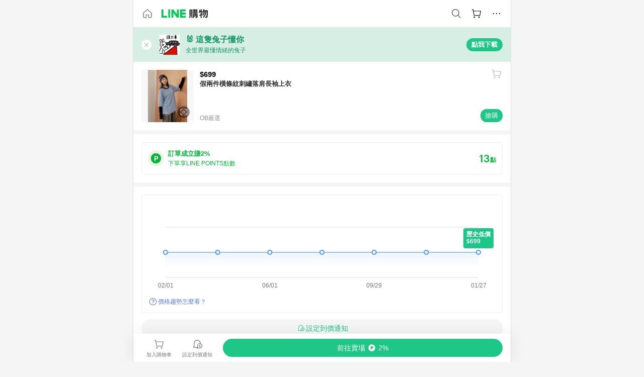

--- FILE ---
content_type: text/html;charset=utf-8
request_url: https://buy.line.me/product/910655/8988950
body_size: 69744
content:
<!DOCTYPE html><html  lang="zh-Hant" class="chrome"><head><meta charset="utf-8">
<meta name="viewport" content="width=device-width, initial-scale=1.0, maximum-scale=1.0, user-scalable=0, viewport-fit=cover">
<title>假兩件橫條紋刺繡落肩長袖上衣推薦 | OB嚴選 | LINE購物</title>
<link rel="preconnect" href="https://shopping.line-scdn.net">
<link rel="preconnect" href="https://obs.line-scdn.net">
<link rel="preconnect" href="https://buy-obs.line-scdn.net">
<link integrity="sha384-veTaDUoVC1gAyUNefwt5XTBvPpXjCCTAz5rzJSF4jVdb80F7+db1cJRqGSQ+U3hI" rel="stylesheet" href="/assets/style.Dy3VkVoT.css" crossorigin>
<link rel="preload" as="image" href="https://shopping.line-scdn.net/0hX6Y-Qz7hBxlkVBh9UVx4TjoJG2gMIl4OG2wdOxMRR3sSZQkwIVpNFB4oWVcgGxsnPWRLBB4oUXkWFEM0B1JAFDM_WUgsEwEdIU4OLRo3A0ICBwIzLUIULyRVHw/w360">
<link integrity="sha384-aS6CQRMmFQDVlzk5zMyYGHbZ3//HfsRBoknIWfsfivKPyK84q8Fd7sHtNa+GW7gD" rel="modulepreload" as="script" crossorigin href="/assets/ClWINeZp.js">
<link integrity="sha384-puUhiltG/upBdgotWMB3Tn59eH3sa6jO7SRfTrXqJvdXS93MS9urFX6EPz0rzV+g" rel="modulepreload" as="script" crossorigin href="/assets/DWEBA5Kw.js">
<link integrity="sha384-sFcG0QWO8jYpK1JUaoMKWP8Jednw0Vr5QRxBDaag0h4y0Ql4K9ehgpT3vFlbZWZM" rel="modulepreload" as="script" crossorigin href="/assets/B-WtP0-P.js">
<link integrity="sha384-CDtVvBl71/aA332qPJpf6c/bR9hyw2K0qxXuW//3CrMj+nXSOKfhDayLAlFAnza+" rel="modulepreload" as="script" crossorigin href="/assets/Cxr1kjAV.js">
<link integrity="sha384-N5FVBj73iapHS58DuZcLFl1DXzO9TCfGE73q3kHJW+wt8Ug2F36HKkxLAMoiPdB0" rel="modulepreload" as="script" crossorigin href="/assets/B6UhmVfl.js">
<link integrity="sha384-ST8I0xtxA6XzRrSRrdYPQsLIspZ4MZOzD0chic2Ydvyfxm4mUzkG+eq5XzlWJB44" rel="modulepreload" as="script" crossorigin href="/assets/DjUcJ_jh.js">
<link integrity="sha384-fUvxdIu9X+w21LOFBDqxl9OfYx1ilis3ia0/59jklixT0+fCl/P5nV+AFF5LjYMn" rel="modulepreload" as="script" crossorigin href="/assets/Dny0-PXn.js">
<link integrity="sha384-AFKLN/G1UToV8ly+7diwoMP3gadjOEk71MEsDJnAIVUZ5emml/2EFSbHj1suaSwC" rel="modulepreload" as="script" crossorigin href="/assets/C-3UguDH.js">
<link integrity="sha384-KW1uzeAZIk4hQ93rh3PvqO4BVF5m3XsIn9NFU/aR3yifep5YajFSy4aFf8KqCqK7" rel="modulepreload" as="script" crossorigin href="/assets/v9xcw1LG.js">
<link integrity="sha384-EM/+MD8vUfFdk4mR7a11+1YFWJIMtInKiICSirpJWbu0Gm8PFPJGJ3uPjIvAjl5Y" rel="modulepreload" as="script" crossorigin href="/assets/A7pdzCvD.js">
<link integrity="sha384-O9wDmmHMoShwxR7iQ0g7X9LfWdJC9IvtqJRg0UEFLVQohkh0EcUg1VmuSGEyBqft" rel="modulepreload" as="script" crossorigin href="/assets/U1Mqgngy.js">
<link integrity="sha384-vS7ZHOnH9WcHRvuPeO6a1xjbv/1G3njUGTzo1jXcIWJefgE7lELYztaYHYFmzOyj" rel="modulepreload" as="script" crossorigin href="/assets/BrjJv4sf.js">
<link integrity="sha384-YDX1Zg/oKiV0atYLKEgE+aSYzMP5K6sxb9qoJi60p/8c+Y8kPaxAJk7L9J14uLtr" rel="modulepreload" as="script" crossorigin href="/assets/B0HIickq.js">
<link integrity="sha384-F85Xa+LiPmOQHfmQWKhAXI//6iZTArcngkzjdc/e29w2RRhdb8NsP4z+GGp2iO5g" rel="modulepreload" as="script" crossorigin href="/assets/DsapwRds.js">
<link integrity="sha384-gKvt00FiT0pR2yNrAOxQAHrQaKFjbxN0hk4z2oXxttuXd+abx2ejD+ya1DMJPppI" rel="modulepreload" as="script" crossorigin href="/assets/BW8-Cx75.js">
<link integrity="sha384-/qCVepunjgZpBNqq9qEN0nR52nL91eZfBbaMVQHsKF95X8llWnrCOVCw+TnIyB0c" rel="modulepreload" as="script" crossorigin href="/assets/DMyCNnhL.js">
<link integrity="sha384-JseyxzC57CWJbtV49iR7CH7B/4D4UuLRBNjlTwpwqq6KkG679jAl2eN4yW5TQWM3" rel="modulepreload" as="script" crossorigin href="/assets/NYSa1nqt.js">
<link integrity="sha384-670kNhj6TfUhSw6bjrBkpUtPen/HnXpzxpNPlhTLqdKE3SpBZ4yHywz4sLEcesaR" rel="modulepreload" as="script" crossorigin href="/assets/U7qiv8fy.js">
<link integrity="sha384-jcVoHEGfy1rT44f9+rq6CruiANWSb2up5btZRHiHqMzbT0rQpT5D3BffwkZqEseo" rel="modulepreload" as="script" crossorigin href="/assets/voZPDpH9.js">
<link integrity="sha384-AfT4+ysEsOp2zi3VIAeJ/Xytg8zuXor/O1wvPAvSaXdYIPUu0QtJ9ChtJDppjLeI" rel="modulepreload" as="script" crossorigin href="/assets/25RJtlCR.js">
<link integrity="sha384-xfnz8HOgwkT1+7SW6NVeMkffF3cYRN1NbIIxtlxVy1APlluxgY009XAMsS/m6a5r" rel="modulepreload" as="script" crossorigin href="/assets/DCuxLq5J.js">
<link integrity="sha384-gImwj3tnKGnnLr+bHfBBs6vbnjU2lU4jFvHr5xLXDIzKHcI8Xoj2g/pT3YHQzZCE" rel="modulepreload" as="script" crossorigin href="/assets/CHBAMMip.js">
<link integrity="sha384-XtQLyvieV5X12MHQhzAgxsGxOYsHR/broftXpufdVBBv6oJyaXrEgJmB6QIvRFNT" rel="modulepreload" as="script" crossorigin href="/assets/CA3_LmoR.js">
<link integrity="sha384-w0kWzVQAZkEjg9FkmPG540qDtcm00jJT+eNq4IHIIXkG4UmgDuKQEDZ1b1yEoK3N" rel="modulepreload" as="script" crossorigin href="/assets/C2-HdDP7.js">
<link integrity="sha384-S9B65ybck2uv7dT/AbCQe6IM9vFvXzL4FBKnewGeBjc+pSQ8D1+54Tm3srLUAl3i" rel="modulepreload" as="script" crossorigin href="/assets/CVGh049B.js">
<link integrity="sha384-pDiqN5pq31zpGT6cCmrSJFPX9VgJYt40ebs0tKXgBYlDCEYd1XfYNCz8j/MNOTch" rel="modulepreload" as="script" crossorigin href="/assets/D2iDeFwP.js">
<link integrity="sha384-zuwrqWyQCUR4QTfKPVjlIG66+LYzs1R3mb00UkPuaLJHSm85EV3nSsYvfkggcIAp" rel="modulepreload" as="script" crossorigin href="/assets/B7shRcNd.js">
<link integrity="sha384-XhsVRS6NqRQjhvJ3IGRwnX2M0lbru+M9Jpw4KMcJETMu5Co4H8GO+G9++KIzwB58" rel="modulepreload" as="script" crossorigin href="/assets/BbeRj8oU.js">
<link integrity="sha384-gkn/b6tDYLRoP7IOmKB/sfCCPzmDe6nXHD6AhkIHNTUjvVEndC6uuHkbOuRjlOUA" rel="modulepreload" as="script" crossorigin href="/assets/DB1spj03.js">
<script src="https://static.line-scdn.net/liff/edge/2/sdk.js" defer data-hid="liff"></script>
<link rel="prefetch" as="image" type="image/png" href="/assets/ico-AIPrice--light.DBIYnsEs.png">
<link rel="prefetch" as="image" type="image/png" href="/assets/ico-AIPrice--dark.C7eYdi9Z.png">
<link rel="prefetch" as="image" type="image/png" href="/assets/ico-social108-line.Kg5Ad751.png">
<link rel="prefetch" as="image" type="image/png" href="/assets/ico-social108-fb.t9leBe85.png">
<link rel="prefetch" as="image" type="image/png" href="/assets/ico-social108-url.k_GOwe6c.png">
<link rel="prefetch" as="image" type="image/svg+xml" href="/assets/ico-navbar-home--black.rvetcKm_.svg">
<link rel="prefetch" as="image" type="image/svg+xml" href="/assets/ico-glass.B9b_u7qf.svg">
<link rel="prefetch" as="image" type="image/svg+xml" href="/assets/ico-product-like--black.R8gay-KN.svg">
<link rel="prefetch" as="image" type="image/svg+xml" href="/assets/ico-clock.CRfZodhE.svg">
<link rel="prefetch" as="image" type="image/png" href="/assets/favorite_img1.Dpi7Wrpc.png">
<link rel="prefetch" as="image" type="image/png" href="/assets/img-shoppingCart.2pyXJ4-e.png">
<link rel="prefetch" as="image" type="image/svg+xml" href="/assets/loading.D9q3AnIC.svg">
<link rel="prefetch" as="image" type="image/svg+xml" href="/assets/loading_big.Cu1Hp-nL.svg">
<link rel="prefetch" as="image" type="image/svg+xml" href="/assets/loading_white.CPnzDYu_.svg">
<link rel="prefetch" as="image" type="image/svg+xml" href="/assets/loading_white_big.BWd4BJ3W.svg">
<link rel="prefetch" as="image" type="image/png" href="/assets/img-error.DwjqFPrn.png">
<link rel="prefetch" as="image" type="image/png" href="/assets/img-priceTrackerTutorial--step1.CCKIm-vN.png">
<link rel="prefetch" as="image" type="image/png" href="/assets/img-priceTrackerTutorial--step2.DYym_dnR.png">
<link rel="prefetch" as="image" type="image/png" href="/assets/img-priceTrackerTutorial--step3.BYe8Y216.png">
<link rel="prefetch" as="image" type="image/png" href="/assets/img-priceTrackerTutorial--step4.C4vthmjI.png">
<link rel="prefetch" as="image" type="image/png" href="/assets/img-tips-transferinfo.ElFsZNPa.png">
<link rel="prefetch" as="image" type="image/png" href="/assets/ico-tutorial-linepoints.DxmGtkDv.png">
<link rel="prefetch" as="image" type="image/png" href="/assets/ico-tutorial-lowprice.BY6GCV4e.png">
<link rel="prefetch" as="image" type="image/png" href="/assets/ico-tutorial-savemoney.DuUdrL5v.png">
<link rel="prefetch" as="image" type="image/png" href="/assets/ico-tutorial-benefit.T1eTBBAv.png">
<link rel="prefetch" as="image" type="image/png" href="/assets/img-linepoint-step1.BQkKHcGR.png">
<link rel="prefetch" as="image" type="image/png" href="/assets/img-linepoint-step2.DoDZehq4.png">
<link rel="prefetch" as="image" type="image/png" href="/assets/img-linepoint-step3.DqhkqNI8.png">
<link rel="prefetch" as="image" type="image/png" href="/assets/img-tutorial-angpauinfo.C691D31o.png">
<link rel="prefetch" as="image" type="image/png" href="/assets/img-angpau-step1.Choa-Nah.png">
<link rel="prefetch" as="image" type="image/png" href="/assets/img-angpau-step2.fOOUmOrQ.png">
<link rel="prefetch" as="image" type="image/png" href="/assets/img-angpau-step3.DXVOzogX.png">
<link rel="prefetch" as="image" type="image/png" href="/assets/img-angpau-step4.hBrkGnJz.png">
<link rel="prefetch" as="image" type="image/png" href="/assets/ico-tutorialHongbao.DGh0-HQ3.png">
<link rel="prefetch" as="image" type="image/png" href="/assets/img-tutorial-missioninfo.C-SATwqO.png">
<link rel="prefetch" as="image" type="image/png" href="/assets/ico-tutorialMission.DfTvKlPf.png">
<link rel="prefetch" as="image" type="image/png" href="/assets/img-tips-quota.VCNhqGxs.png">
<link rel="prefetch" as="image" type="image/png" href="/assets/img-tutorial-monthlybuyinfo.BOFEwRbW.png">
<link rel="prefetch" as="image" type="image/png" href="/assets/ico-tutorial-monthlybuyCart.qZCLjCL2.png">
<link rel="prefetch" as="image" type="image/png" href="/assets/ico-tutorial-monthlybuyCheck.CUtUT1Rq.png">
<link rel="prefetch" as="image" type="image/png" href="/assets/img-monthlybuy-step1.cqlPuECQ.png">
<link rel="prefetch" as="image" type="image/png" href="/assets/img-monthlybuy-step2.BDi3eOp1.png">
<link rel="prefetch" as="image" type="image/png" href="/assets/img-monthlybuy-step3.D7J2Pm6_.png">
<link rel="prefetch" as="image" type="image/png" href="/assets/img-monthlybuy-step4.D0_Dqac8.png">
<link rel="prefetch" as="image" type="image/png" href="/assets/ico-tutorialMonthlybuy.K1GCo0qF.png">
<link rel="prefetch" as="image" type="image/png" href="/assets/ico-tutorial-priviledge1.xvbEMEh0.png">
<link rel="prefetch" as="image" type="image/png" href="/assets/ico-tutorial-priviledge2.CCgQq_9g.png">
<link rel="prefetch" as="image" type="image/png" href="/assets/ico-tutorial-priviledge3.C4Z4uf-h.png">
<link rel="prefetch" as="image" type="image/png" href="/assets/ico-tutorial-priviledge4.DSyXnJ5T.png">
<link rel="prefetch" as="image" type="image/png" href="/assets/img-tutorial-passportinfo.BzBrDoPg.png">
<link rel="prefetch" as="image" type="image/png" href="/assets/ico-tutorialPassport.CKyw9_Hr.png">
<link rel="prefetch" as="image" type="image/svg+xml" href="/assets/img-unrecognizableProductDefault.CyRpUHyn.svg">
<link rel="prefetch" as="image" type="image/svg+xml" href="/assets/img-noCopMerchantDefault.DIDmNaBz.svg">
<link rel="prefetch" as="image" type="image/png" href="/assets/og_image.Dc0El0ue.png">
<link rel="prefetch" as="image" type="image/png" href="/assets/favicon-32x32.CERNqo6f.png">
<link rel="prefetch" as="image" type="image/png" href="/assets/favicon-16x16.DsIZ3wwF.png">
<link rel="prefetch" as="image" type="image/x-icon" href="/assets/favicon.CW2t5flA.ico">
<link rel="prefetch" as="image" type="image/png" href="/assets/apple-touch-icon.BVJpEzX5.png">
<link rel="prefetch" as="image" type="image/svg+xml" href="/assets/safari-pinned-tab.Bfe6lB9P.svg">
<link rel="prefetch" as="image" type="image/svg+xml" href="/assets/badge-parity.DoTzVVDB.svg">
<link rel="prefetch" as="image" type="image/svg+xml" href="/assets/badge-fresh.C0DVF-gn.svg">
<link rel="prefetch" as="image" type="image/svg+xml" href="/assets/badge-newStore.Cg1pHwnu.svg">
<link rel="prefetch" as="image" type="image/svg+xml" href="/assets/badge-ranking.Bk2qrM48.svg">
<link rel="prefetch" as="image" type="image/svg+xml" href="/assets/badge-rush.BTygeurn.svg">
<link rel="prefetch" as="image" type="image/svg+xml" href="/assets/badge-hotSearch.BNmm1d9W.svg">
<link rel="prefetch" as="image" type="image/svg+xml" href="/assets/badge-recommendation.CkDV9CeC.svg">
<link rel="prefetch" as="image" type="image/svg+xml" href="/assets/badge-showLowerPrice.VgEbcxW2.svg">
<link rel="prefetch" as="image" type="image/png" href="/assets/img-angpauCircle.zsfDvmnf.png">
<link rel="prefetch" as="image" type="image/svg+xml" href="/assets/ico-shoppingNoteEntry-default--black.DD5vC7JS.svg">
<link rel="prefetch" as="image" type="image/svg+xml" href="/assets/ico-shoppingNoteEntry-default--white.O30l9mZp.svg">
<link rel="prefetch" as="image" type="image/svg+xml" href="/assets/ico-shoppingBag.kJOU3R3r.svg">
<link rel="prefetch" as="image" type="image/svg+xml" href="/assets/ico-shoppingNote.CYf5R6p8.svg">
<link rel="prefetch" as="image" type="image/svg+xml" href="/assets/img-logo--colorful.D_usoKOi.svg">
<link rel="prefetch" as="image" type="image/svg+xml" href="/assets/ico-arrow--leftBlack.CnoHEo6X.svg">
<link rel="prefetch" as="image" type="image/svg+xml" href="/assets/ico-outlined-homepageBlack.D_Bu0PkT.svg">
<link rel="prefetch" as="image" type="image/svg+xml" href="/assets/ico-bell--black.rDjO1CtY.svg">
<link rel="prefetch" as="image" type="image/svg+xml" href="/assets/ico-cartDarkGray.B0_Zm9Er.svg">
<link rel="prefetch" as="image" type="image/svg+xml" href="/assets/ico-glassDeepGrey.4HBuXfpO.svg">
<link rel="prefetch" as="image" type="image/svg+xml" href="/assets/ico-menu--black.DIw2ISWO.svg">
<link rel="prefetch" as="image" type="image/svg+xml" href="/assets/ico-close--black.C0D_WCjI.svg">
<link rel="prefetch" as="image" type="image/svg+xml" href="/assets/ico-barcodeBlack.EMGqZUEa.svg">
<link rel="prefetch" as="image" type="image/svg+xml" href="/assets/img-logo--white.ws-OQZLF.svg">
<link rel="prefetch" as="image" type="image/svg+xml" href="/assets/ico-arrow--leftWhite2.DisqKg3Y.svg">
<link rel="prefetch" as="image" type="image/svg+xml" href="/assets/ico-outlined-homepageWhite.0N_nKCXb.svg">
<link rel="prefetch" as="image" type="image/svg+xml" href="/assets/ico-bell--white.As7mgZX1.svg">
<link rel="prefetch" as="image" type="image/svg+xml" href="/assets/ico-cart.BCosiCm-.svg">
<link rel="prefetch" as="image" type="image/svg+xml" href="/assets/ico-glassWhite.DjoHr4D6.svg">
<link rel="prefetch" as="image" type="image/svg+xml" href="/assets/ico-menu--white.D5XWMDLz.svg">
<link rel="prefetch" as="image" type="image/svg+xml" href="/assets/ico-close--white.BH9pt9aA.svg">
<link rel="prefetch" as="image" type="image/svg+xml" href="/assets/ico-barcodeWhite.9e_7wgQd.svg">
<link rel="prefetch" as="image" type="image/svg+xml" href="/assets/ico-close--button.DlQeO4mx.svg">
<link rel="prefetch" as="image" type="image/png" href="/assets/ico-goUp.9ngTY99_.png">
<link rel="prefetch" as="image" type="image/svg+xml" href="/assets/ico-navbar-home.pTdx6kH8.svg">
<link rel="prefetch" as="image" type="image/svg+xml" href="/assets/ico-navbar-homeOn.BXKY35o-.svg">
<link rel="prefetch" as="image" type="image/svg+xml" href="/assets/ico-navbar-brand.DSm8Mb_j.svg">
<link rel="prefetch" as="image" type="image/svg+xml" href="/assets/ico-navbar-brandOn.BGbRYYkS.svg">
<link rel="prefetch" as="image" type="image/svg+xml" href="/assets/ico-navbar-benefit.CVpFf2LJ.svg">
<link rel="prefetch" as="image" type="image/svg+xml" href="/assets/ico-navbar-benefitOn.CMjzQK5w.svg">
<link rel="prefetch" as="image" type="image/svg+xml" href="/assets/ico-navbar-special.Bv7eUmCf.svg">
<link rel="prefetch" as="image" type="image/svg+xml" href="/assets/ico-navbar-specialOn.CA8QWgEz.svg">
<link rel="prefetch" as="image" type="image/svg+xml" href="/assets/ico-navbar-account.D_JBbAaL.svg">
<link rel="prefetch" as="image" type="image/svg+xml" href="/assets/ico-navbar-accountOn.lN8Sl9dl.svg">
<link rel="prefetch" as="image" type="image/svg+xml" href="/assets/img-recommend.KMJbq0_8.svg">
<link rel="prefetch" as="image" type="image/svg+xml" href="/assets/img-totop.B59KCYmN.svg">
<link rel="prefetch" as="image" type="image/svg+xml" href="/assets/ico-arrow--left777777.CiUgt2Xu.svg">
<link rel="prefetch" as="image" type="image/png" href="/assets/ico-social50-line.BRshQTKT.png">
<link rel="prefetch" as="image" type="image/png" href="/assets/ico-social50-fb.BBsgz-Qv.png">
<link rel="prefetch" as="image" type="image/png" href="/assets/ico-social50-url.CMtwK1k1.png">
<link rel="prefetch" as="image" type="image/png" href="/assets/ico-social72-line.BEYufS0u.png">
<link rel="prefetch" as="image" type="image/png" href="/assets/ico-social72-fb.CngPcpDD.png">
<link rel="prefetch" as="image" type="image/png" href="/assets/ico-social72-url.BsnljhuG.png">
<link rel="prefetch" as="image" type="image/svg+xml" href="/assets/ico-ok.Bx9Y-ieW.svg">
<link rel="prefetch" as="image" type="image/svg+xml" href="/assets/ico-okOn.CVd3fBBN.svg">
<link rel="prefetch" as="image" type="image/svg+xml" href="/assets/ico-check-green.BLcA-ro-.svg">
<link rel="prefetch" as="image" type="image/png" href="/assets/favorite_bg.BuLA8s9V.png">
<link rel="prefetch" as="image" type="image/svg+xml" href="/assets/ico-checkedWhite.CSrkc97X.svg">
<link rel="prefetch" as="image" type="image/svg+xml" href="/assets/ico-checkedGray.Tvl1Ks0l.svg">
<link rel="prefetch" as="image" type="image/svg+xml" href="/assets/ico-loading--white.5G4YHqfR.svg">
<link rel="prefetch" as="image" type="image/svg+xml" href="/assets/ico-arrow--right.CNWSdj0U.svg">
<link rel="prefetch" as="image" type="image/svg+xml" href="/assets/ico-cartOrange.BJckGTg5.svg">
<link rel="prefetch" as="image" type="image/svg+xml" href="/assets/ico-shop--white.DULimFDL.svg">
<link rel="prefetch" as="image" type="image/png" href="/assets/img-AIpriceWithSpotLight.hjXHnhT5.png">
<link rel="prefetch" as="image" type="image/svg+xml" href="/assets/ico-calendarWhite.B-rHPhUf.svg">
<link rel="prefetch" as="image" type="image/svg+xml" href="/assets/ico-settingPriceAlertBell--white.CWhCFx-a.svg">
<link rel="prefetch" as="image" type="image/svg+xml" href="/assets/ico-arrow--rightGray.CoWdCWie.svg">
<link rel="prefetch" as="image" type="image/svg+xml" href="/assets/ico-point--green.C6QozQX8.svg">
<link rel="prefetch" as="image" type="image/svg+xml" href="/assets/ico-point--gray.CwT7ymaW.svg">
<link rel="prefetch" as="image" type="image/svg+xml" href="/assets/img-radarGreen.CN93xa6Z.svg">
<link rel="prefetch" as="image" type="image/svg+xml" href="/assets/ico-cancel--grey.y20wjKk9.svg">
<link rel="prefetch" as="image" type="image/svg+xml" href="/assets/ico-arrow--downGreen.DamuGg1d.svg">
<link rel="prefetch" as="image" type="image/svg+xml" href="/assets/ico-issueBlue.Cv_EvCnD.svg">
<link rel="prefetch" as="image" type="image/svg+xml" href="/assets/ico-settingPriceAlertBell--green.DGhGrK5M.svg">
<link rel="prefetch" as="image" type="image/svg+xml" href="/assets/ico-arrow--rightBlack.C_lxOHQh.svg">
<link rel="prefetch" as="image" type="image/svg+xml" href="/assets/ico-questionMarkGrey.EX5aKzhd.svg">
<link rel="prefetch" as="image" type="image/svg+xml" href="/assets/ico-point--white.DiQtpN6g.svg">
<link rel="prefetch" as="image" type="image/svg+xml" href="/assets/img-presentBox--green.TVcvGSjo.svg">
<link rel="prefetch" as="image" type="image/svg+xml" href="/assets/ico-exclamation-green.C22jQFzh.svg">
<link rel="prefetch" as="image" type="image/png" href="/assets/img-tutorial-newbuyerAngpau.IQc2VBXm.png">
<link rel="prefetch" as="image" type="image/png" href="/assets/ico-tutorial-newbuyerAngpau.BF2RphfN.png">
<link rel="prefetch" as="image" type="image/svg+xml" href="/assets/ico-arrow--downGreyLight.-PxCy2F4.svg">
<link rel="prefetch" as="image" type="image/png" href="/assets/img-tutorial-bannerLinepoint.DSRIAVpU.png">
<link rel="prefetch" as="image" type="image/svg+xml" href="/assets/ico-arrow--downGreyDeep.Dy_jgCzs.svg">
<link rel="prefetch" as="image" type="image/png" href="/assets/img-tutorialTopimg.BVwuYd1V.png">
<link rel="prefetch" as="image" type="image/svg+xml" href="/assets/ico-trashCanRed.DFMeqfHR.svg">
<link rel="prefetch" as="image" type="image/svg+xml" href="/assets/img-loading.DAd8vyWK.svg">
<link rel="prefetch" as="image" type="image/svg+xml" href="/assets/ico-photo000000.5FvFntbr.svg">
<link rel="prefetch" as="image" type="image/svg+xml" href="/assets/ico-pen000000.DBRHNis3.svg">
<link rel="prefetch" as="image" type="image/svg+xml" href="/assets/ico-tag000000.Denfp1DR.svg">
<link rel="prefetch" as="image" type="image/svg+xml" href="/assets/ico-dollar000000.BBxnChPV.svg">
<link rel="prefetch" as="image" type="image/svg+xml" href="/assets/ico-cancelWhiteA20.6tHz8eS3.svg">
<link rel="prefetch" as="image" type="image/svg+xml" href="/assets/ico-arrow--down111111bold.DB1gtSeb.svg">
<link rel="prefetch" as="image" type="image/svg+xml" href="/assets/ico-exclamationMarkGrey.CEgQ3w61.svg">
<link rel="prefetch" as="image" type="image/svg+xml" href="/assets/ico-creditCard.MO3Wkm5M.svg">
<link rel="prefetch" as="image" type="image/svg+xml" href="/assets/ico-user.D7s6ESw9.svg">
<link rel="prefetch" as="image" type="image/svg+xml" href="/assets/ico-coinBlack.Ct9QrHk9.svg">
<link rel="prefetch" as="image" type="image/svg+xml" href="/assets/ico-couponPercentage.CIm48I56.svg">
<link rel="prefetch" as="image" type="image/svg+xml" href="/assets/ico-signIn.RQuDDcX3.svg">
<link rel="prefetch" as="image" type="image/svg+xml" href="/assets/ico-lineDelima._tfoT26-.svg">
<link rel="prefetch" as="image" type="image/svg+xml" href="/assets/ico-creditCardWhite.BkVg_c6S.svg">
<link rel="prefetch" as="image" type="image/svg+xml" href="/assets/ico-userWhite.IJSphSZp.svg">
<link rel="prefetch" as="image" type="image/svg+xml" href="/assets/ico-coinWhite.t-RxNaGa.svg">
<link rel="prefetch" as="image" type="image/svg+xml" href="/assets/ico-couponPercentageWhite.CD6BGOfi.svg">
<link rel="prefetch" as="image" type="image/svg+xml" href="/assets/ico-signInWhite.EeTUhtJC.svg">
<link rel="prefetch" as="image" type="image/svg+xml" href="/assets/ico-lineDelimaWhite.Y-PHdCqD.svg">
<link rel="prefetch" as="image" type="image/svg+xml" href="/assets/ico-uploadImage1EC687.DaaQVrkB.svg">
<link rel="prefetch" as="image" type="image/svg+xml" href="/assets/img-notebannerBg.CsLcSsSa.svg">
<link rel="prefetch" as="image" type="image/svg+xml" href="/assets/ico-shoppingNoteBlack.BzRwSPw5.svg">
<link rel="prefetch" as="image" type="image/svg+xml" href="/assets/ico-pen949494.BZVhkxZe.svg">
<link rel="prefetch" as="image" type="image/svg+xml" href="/assets/ico-outlink111111.DD33-WtY.svg">
<link rel="prefetch" as="image" type="image/svg+xml" href="/assets/ico-arrow--right111111.q8YJKxfQ.svg">
<link rel="prefetch" as="image" type="image/svg+xml" href="/assets/ico-plus111111.m8dDflS3.svg">
<link rel="prefetch" as="image" type="image/svg+xml" href="/assets/ico-plusc8c8c8.Wh1N6N8x.svg">
<link rel="prefetch" as="image" type="image/svg+xml" href="/assets/ico-angpau.T5T0hVop.svg">
<link rel="prefetch" as="image" type="image/svg+xml" href="/assets/ico-angpauMonochrome.DhKf0X6A.svg">
<link rel="prefetch" as="image" type="image/svg+xml" href="/assets/ico-rewardMission.CqGtjBsp.svg">
<link rel="prefetch" as="image" type="image/svg+xml" href="/assets/icon_missionDisable.BO9SDy4V.svg">
<link rel="prefetch" as="image" type="image/svg+xml" href="/assets/ico-penC8C8C8.Do7VrS4u.svg">
<link rel="prefetch" as="image" type="image/svg+xml" href="/assets/ico-okFF5B57.ClNzYsMv.svg">
<link rel="prefetch" as="image" type="image/png" href="/assets/bg-hotSearch-right.DrLYAb6T.png">
<link rel="prefetch" as="image" type="image/png" href="/assets/bg-hotSearch-left.BPZujni4.png">
<link rel="prefetch" as="script" crossorigin href="/assets/C8Y1Iqe3.js">
<link rel="prefetch" as="script" crossorigin href="/assets/CvJdEzwu.js">
<link rel="prefetch" as="script" crossorigin href="/assets/CRXDlQ9p.js">
<link rel="prefetch" as="script" crossorigin href="/assets/DayJJwqV.js">
<link rel="prefetch" as="script" crossorigin href="/assets/BXZcsJlh.js">
<link rel="prefetch" as="script" crossorigin href="/assets/OmP9Hlm_.js">
<link rel="prefetch" as="script" crossorigin href="/assets/CeMcXahk.js">
<link rel="prefetch" as="script" crossorigin href="/assets/D8gJ20pR.js">
<link rel="prefetch" as="script" crossorigin href="/assets/DOedsHhJ.js">
<link rel="prefetch" as="script" crossorigin href="/assets/DA85VI9E.js">
<link rel="prefetch" as="image" type="image/svg+xml" href="/assets/ico-navbar-categoryOn.BT6ruzlk.svg">
<link rel="prefetch" as="image" type="image/svg+xml" href="/assets/img-angpau.FmLdLkvD.svg">
<link rel="prefetch" as="image" type="image/svg+xml" href="/assets/img-lowerPriceText.B9sycJ2j.svg">
<link rel="prefetch" as="image" type="image/svg+xml" href="/assets/img-allFullStamp.BKwEGvce.svg">
<link rel="prefetch" as="image" type="image/png" href="/assets/badge-bestTiming.CXJDr1_1.png">
<link rel="prefetch" as="image" type="image/svg+xml" href="/assets/ico-bell--grey.CVZtyURQ.svg">
<link rel="prefetch" as="image" type="image/svg+xml" href="/assets/ico-bell--green.BjLIXZQX.svg">
<link rel="prefetch" as="image" type="image/gif" href="/assets/img-badgeBg.GFu2V2pV.gif">
<link rel="prefetch" as="image" type="image/png" href="/assets/ico-entryAngpau.BY7xqj1H.png">
<link rel="prefetch" as="image" type="image/png" href="/assets/ico-entryFirstTimerBuy.CSKtfg0q.png">
<link rel="prefetch" as="image" type="image/png" href="/assets/ico-entryRegularShopping.iBG3AS9F.png">
<link rel="prefetch" as="image" type="image/png" href="/assets/rank_1.DGWx_WX6.png">
<link rel="prefetch" as="image" type="image/png" href="/assets/rank_2.BZoQ1Ylf.png">
<link rel="prefetch" as="image" type="image/png" href="/assets/rank_3.D4miq1ro.png">
<link rel="prefetch" as="image" type="image/png" href="/assets/rank_4.CZlnCNsm.png">
<link rel="prefetch" as="image" type="image/png" href="/assets/rank_5.CHTRhhzc.png">
<link rel="prefetch" as="image" type="image/png" href="/assets/rank_6.xT_aAa5U.png">
<link rel="prefetch" as="image" type="image/png" href="/assets/rank_7.BhBPxHHN.png">
<link rel="prefetch" as="image" type="image/png" href="/assets/rank_8.BWY3qQi4.png">
<link rel="prefetch" as="image" type="image/png" href="/assets/rank_9.CX4IY0_P.png">
<link rel="prefetch" as="image" type="image/png" href="/assets/rank_10.ByWKecS-.png">
<link rel="prefetch" as="image" type="image/png" href="/assets/badge-waitBePaid.D6A37hwP.png">
<link rel="prefetch" as="image" type="image/svg+xml" href="/assets/badge-commercial.DH5N_pEF.svg">
<link rel="prefetch" as="image" type="image/svg+xml" href="/assets/ico-fire.DUEfKXq5.svg">
<link rel="prefetch" as="image" type="image/png" href="/assets/ico-cart-like--heartbeat.BhSG233-.png">
<link rel="prefetch" as="image" type="image/png" href="/assets/ico-product-like--heartbeat.DLzkncHw.png">
<link rel="prefetch" as="image" type="image/svg+xml" href="/assets/ico-shoppingNoteB7B7B7.BhHnpug5.svg">
<link rel="prefetch" as="image" type="image/svg+xml" href="/assets/ico-shoppingNote--selected.DZluD8K6.svg">
<link rel="prefetch" as="image" type="image/svg+xml" href="/assets/ico-shoppingNote777777.CblRvGvO.svg">
<link rel="prefetch" as="image" type="image/svg+xml" href="/assets/ico-product-like.xTa1aUAx.svg">
<link rel="prefetch" as="image" type="image/svg+xml" href="/assets/ico-product-liked.CuLQs_Nv.svg">
<link rel="prefetch" as="image" type="image/svg+xml" href="/assets/ico-product-like--white.D0MeNH-k.svg">
<link rel="prefetch" as="image" type="image/svg+xml" href="/assets/ico-cartGray.CWkBJ-Sp.svg">
<link rel="prefetch" as="image" type="image/svg+xml" href="/assets/ico-cartBlack--bottom.BUej1hUO.svg">
<link rel="prefetch" as="image" type="image/svg+xml" href="/assets/ico-cartOrange--bottom.B5ZBhwRt.svg">
<link rel="prefetch" as="image" type="image/svg+xml" href="/assets/badge-store--boxType.B9MdYrIc.svg">
<link rel="prefetch" as="image" type="image/svg+xml" href="/assets/badge-store.BxS3T5LF.svg">
<link rel="prefetch" as="image" type="image/svg+xml" href="/assets/badge-gift--boxType.D_d51sJ0.svg">
<link rel="prefetch" as="image" type="image/svg+xml" href="/assets/badge-gift.S-K2wspb.svg">
<link rel="prefetch" as="image" type="image/svg+xml" href="/assets/ico-shoppingLens.oyB_I5Qj.svg">
<link rel="prefetch" as="image" type="image/svg+xml" href="/assets/ico-share.C3pSXDao.svg">
<link rel="prefetch" as="image" type="image/svg+xml" href="/assets/ico-addFriend.Ums4xyGk.svg">
<link rel="prefetch" as="image" type="image/svg+xml" href="/assets/ico-settingPriceAlertBell--grey.8YI4mhGV.svg">
<link rel="prefetch" as="image" type="image/svg+xml" href="/assets/ico-editPriceAlertBell--green.yx0w76OW.svg">
<link rel="prefetch" as="image" type="image/svg+xml" href="/assets/badge-direct.-_MmXx0U.svg">
<link rel="prefetch" as="image" type="image/svg+xml" href="/assets/line_payWhite.CeF-mufA.svg">
<link rel="prefetch" as="image" type="image/svg+xml" href="/assets/line_loginWhite.ChpHW_Sp.svg">
<link rel="prefetch" as="image" type="image/svg+xml" href="/assets/line_pointWhite.Bv3Y4AZB.svg">
<link rel="prefetch" as="image" type="image/svg+xml" href="/assets/ico-ai.BbwD8uvP.svg">
<link rel="prefetch" as="image" type="image/svg+xml" href="/assets/ico-point--grey.Dg8b4yyB.svg">
<link rel="prefetch" as="image" type="image/png" href="/assets/img-bestPriceBadge--short.Cc856gG1.png">
<link rel="prefetch" as="image" type="image/png" href="/assets/img-bestPriceBadge.fRPGm0dd.png">
<link rel="prefetch" as="image" type="image/png" href="/assets/ico-ai.ZVJ4hbF3.png">
<link rel="prefetch" as="image" type="image/svg+xml" href="/assets/ico-checkedGreen--bold.DzVb0O_a.svg">
<link rel="prefetch" as="image" type="image/svg+xml" href="/assets/ico-arrow--downWhite.CbCo2gZi.svg">
<link rel="prefetch" as="image" type="image/svg+xml" href="/assets/ico-landmarkWhite.DxGMDzlf.svg">
<link rel="prefetch" as="image" type="image/svg+xml" href="/assets/ico-landmarkGreen.C0v04Ctn.svg">
<link rel="prefetch" as="image" type="image/svg+xml" href="/assets/ico-landmarkBlue.CwEOCby7.svg">
<link rel="prefetch" as="image" type="image/svg+xml" href="/assets/ico-arrow--downBlue.C20Tikic.svg">
<link rel="prefetch" as="image" type="image/svg+xml" href="/assets/ico-arrow--rightGrayBold.D4AV8bOv.svg">
<link rel="prefetch" as="image" type="image/svg+xml" href="/assets/badge-media.BplkG1D_.svg">
<link rel="prefetch" as="image" type="image/svg+xml" href="/assets/badge-popular.B5YAjv1y.svg">
<link rel="prefetch" as="image" type="image/svg+xml" href="/assets/ico-eye--gray.BrDiTyri.svg">
<script data-hid="APOLLO_STATE">window.__APOLLO_STATE__ = {"ROOT_QUERY":{"__typename":"Query","activeOMOEvent":null,"clientConfig":{"__typename":"ClientConfig","enableExtensionPage":true,"disableGoogleSearch":false,"enableGA4EventToApp":false,"enableBestPriceFinderPage":true},"seoSettings({\"path\":\"https://buy.line.me/product/910655/8988950\"})":{"__typename":"SeoSettings","meta":null,"footer":null},"promotionBanners":[{"__typename":"PromotionBannerInfo","displayPage":"ARTICLE_PAGE","imageUrl":"https://buy-obs.line-scdn.net/0hkD-SXGwNNGsQKitXLD5LPEN-OAtvBC9peRQrE2dxa1hWRQ92fDpyDElMEQFWGRg8VxMHBWV1GlhGRRM1Rz4QDVRPHRtWRgs5eTkIRkpfCl9WUQNhfCl6Sw","title":"🐰 這隻兔子懂你","subtitle":"全世界最懂情緒的兔子","buttonText":"點我下載","buttonUrl":"https://buy.line.me/content/lineshoppingapp/"},{"__typename":"PromotionBannerInfo","displayPage":"VIDEO_PAGE","imageUrl":"https://buy-obs.line-scdn.net/0hkD-SXGwNNGsQKitXLD5LPEN-OAtvBC9peRQrE2dxa1hWRQ92fDpyDElMEQFWGRg8VxMHBWV1GlhGRRM1Rz4QDVRPHRtWRgs5eTkIRkpfCl9WUQNhfCl6Sw","title":"🐰 這隻兔子懂你","subtitle":"全世界最懂情緒的兔子","buttonText":"點我下載","buttonUrl":"https://buy.line.me/content/lineshoppingapp/"},{"__typename":"PromotionBannerInfo","displayPage":"PARTNER_PAGE","imageUrl":"https://buy-obs.line-scdn.net/0hkD-SXGwNNGsQKitXLD5LPEN-OAtvBC9peRQrE2dxa1hWRQ92fDpyDElMEQFWGRg8VxMHBWV1GlhGRRM1Rz4QDVRPHRtWRgs5eTkIRkpfCl9WUQNhfCl6Sw","title":"🐰 這隻兔子懂你","subtitle":"全世界最懂情緒的兔子","buttonText":"點我下載","buttonUrl":"https://buy.line.me/content/lineshoppingapp/"},{"__typename":"PromotionBannerInfo","displayPage":"PRODUCT_PAGE","imageUrl":"https://buy-obs.line-scdn.net/0hkD-SXGwNNGsQKitXLD5LPEN-OAtvBC9peRQrE2dxa1hWRQ92fDpyDElMEQFWGRg8VxMHBWV1GlhGRRM1Rz4QDVRPHRtWRgs5eTkIRkpfCl9WUQNhfCl6Sw","title":"🐰 這隻兔子懂你","subtitle":"全世界最懂情緒的兔子","buttonText":"點我下載","buttonUrl":"https://buy.line.me/content/lineshoppingapp/"},{"__typename":"PromotionBannerInfo","displayPage":"PRICE_PAGE","imageUrl":"https://buy-obs.line-scdn.net/0hkD-SXGwNNGsQKitXLD5LPEN-OAtvBC9peRQrE2dxa1hWRQ92fDpyDElMEQFWGRg8VxMHBWV1GlhGRRM1Rz4QDVRPHRtWRgs5eTkIRkpfCl9WUQNhfCl6Sw","title":"🐰 這隻兔子懂你","subtitle":"全世界最懂情緒的兔子","buttonText":"點我下載","buttonUrl":"https://buy.line.me/content/lineshoppingapp/"}],"product({\"shopId\":910655,\"shopProductId\":\"8988950\"})":{"__typename":"Product","id":"910655/8988950","shopProductId":"8988950","description":"商品款號：kl1499※寬鬆版型，請依照個人喜愛的舒適度購買 ※尺寸表袖圍量內件※深淺色衣物建議分開洗滌，避免造成互相移染。※衣物首次穿著前，建議先單獨洗滌以釋出多餘色料。※商品顏色可能因不同顯示器及拍攝光線產生些許色差，請以實物顏色為準。","url":"https://buy.line.me/product/910655/8988950","outlinkUrl":"https://buy.line.me/t/?data=[base64]","name":"假兩件橫條紋刺繡落肩長袖上衣","imageUrl":"https://shopping.line-scdn.net/0hX6Y-Qz7hBxlkVBh9UVx4TjoJG2gMIl4OG2wdOxMRR3sSZQkwIVpNFB4oWVcgGxsnPWRLBB4oUXkWFEM0B1JAFDM_WUgsEwEdIU4OLRo3A0ICBwIzLUIULyRVHw","discount":0,"price":699,"specialPrice":699,"point":{"__typename":"Point","amount":2,"eventMessage":"","bonusAmountForApp":null,"calculatedAmount":2},"calculatedPoint({\"ignoreShowEstimatedPoint\":true})":13,"status":"ON_SALE","relatedComparisonId":null,"lowPriceType":null,"priceDifference":null,"priceChart":[{"__typename":"PriceChartItem","date":1738339200000,"price":699},{"__typename":"PriceChartItem","date":1743523200000,"price":699},{"__typename":"PriceChartItem","date":1748707200000,"price":699},{"__typename":"PriceChartItem","date":1753891200000,"price":699},{"__typename":"PriceChartItem","date":1759075200000,"price":699},{"__typename":"PriceChartItem","date":1764259200000,"price":699},{"__typename":"PriceChartItem","date":1769443200000,"price":699}],"categoryInfo":[{"__typename":"Category","id":"47","name":"流行服飾","categoryLevel":1},{"__typename":"Category","id":"2002","name":"女性上衣","categoryLevel":2},{"__typename":"Category","id":"2610","name":"女性背心","categoryLevel":3}],"rewardCountdownEndTime":null,"similarHybridProducts({\"limit\":30})":[{"__typename":"Product","id":"910655/11402873","shopProductId":"11402873","promoteProductId":null,"name":"簡約條紋拼接雪紡袖針織上衣","imageUrl":"https://shopping.line-scdn.net/0hPgNJcjAJD0hzMxAQq1xwHy1uEzkbRVZfDAsVagR2TyoFAkpMKT4FfiNQEig3cBJhTDYGVQlPWSgBc0tlEDVIRSRYURk7dAhgORwBUiAzCSoVYAliOiUcfjMyFw","url":"https://buy.line.me/product/910655/11402873","outlinkUrl":"https://buy.line.me/t/?data=[base64]","productPageUrl":"https://buy.line.me/product/910655/11402873","discount":0,"price":599,"specialPrice":599,"point":{"__typename":"Point","amount":2,"bonusAmountForApp":null,"calculatedAmount":2,"limit":-1},"calculatedPoint":11,"status":"ON_SALE","merchant":{"__typename":"ConciseMerchant","name":"OB嚴選","shopId":910655,"storeId":null,"merchantId":880049234792,"imageUrl":"https://buy-obs.line-scdn.net/0h8Fe0bcyLZ2lYSXWwWIcYPgodawknZ3xrMXd4ES8SORAdemU_MXNtSy0wWgUeeiljNmQoTy88UQUgDCBlH3BMBwEvTgQgJWZ3D1koSAFKXR8JC0t-BUpY","displayPoints":[2],"url":"https://buy.line.me/u/partner/880049234792","point":{"__typename":"Point","amount":2,"bonusAmountForApp":0,"calculatedAmount":2},"showPointAmount":true,"showEstimatedPoint":true,"vendorType":null},"productReward":null,"rewardCountdownEndTime":null,"lowPriceType":null,"priceDifference":null,"productType":"normal","hideEstimatedPoint":false},{"__typename":"Product","id":"320/DP2RpjTY","shopProductId":"DP2RpjTY","promoteProductId":null,"name":"謎題答案拼接七分袖上衣-馬克","imageUrl":"https://shopping.line-scdn.net/0hQL9eaT-pDmMEHB93vbJxNFpBEhJsald0eyQUQXNZTgFyLUtKTS9CeiJJEAZ2SElKXjtBfn5gWAN2XEpOZxpJblN3UDJMWxVmOw0IbiNjFzhiTElJTQodVUQdFg","url":"https://buy.line.me/product/320/DP2RpjTY","outlinkUrl":"https://buy.line.me/t/?data=[base64]","productPageUrl":"https://buy.line.me/product/320/DP2RpjTY","discount":0,"price":2480,"specialPrice":2480,"point":{"__typename":"Point","amount":1,"bonusAmountForApp":null,"calculatedAmount":1,"limit":-1},"calculatedPoint":24,"status":"ON_SALE","merchant":{"__typename":"ConciseMerchant","name":"亞洲跨境設計購物平台 Pinkoi","shopId":320,"storeId":null,"merchantId":4747560,"imageUrl":"https://buy-obs.line-scdn.net/0hEo_l9LEzGkBiFQlQlN9lFzFBFiAdOwFCCysFOBVORTUwUAhdDBUyfDhgJzIdQwBPJSwpLhdKNHM0ej0eNQE-JiZwMygdJiEUNXA9bRdeOHQkbi1KDhZUYA","displayPoints":[1],"url":"https://buy.line.me/u/partner/4747560","point":{"__typename":"Point","amount":1,"bonusAmountForApp":0,"calculatedAmount":1},"showPointAmount":true,"showEstimatedPoint":true,"vendorType":null},"productReward":null,"rewardCountdownEndTime":null,"lowPriceType":null,"priceDifference":null,"productType":"normal","hideEstimatedPoint":false},{"__typename":"Product","id":"991343/42450045108","shopProductId":"42450045108","promoteProductId":null,"name":"QUEENSHOP_ S 女裝 長袖 剪接漸層透膚短版長袖上衣 兩色售 現+預 【01098958】","imageUrl":"https://shopping.line-scdn.net/0hUxE2HQ3dCld4SxR94bV1ACYWFiYQPVNAB3MQdQ8OSjUOek9SMmtHWgECDhgJOgl_MVoCSgI3XDcKC056G01NWi8gVAYwDBNqMnhFZAYgCQ8eG019MV0ZYThKEg","url":"https://buy.line.me/product/991343/42450045108","outlinkUrl":"https://buy.line.me/t/?data=[base64]","productPageUrl":"https://buy.line.me/product/991343/42450045108","discount":0,"price":440,"specialPrice":440,"point":{"__typename":"Point","amount":1,"bonusAmountForApp":null,"calculatedAmount":1,"limit":30},"calculatedPoint":4,"status":"ON_SALE","merchant":{"__typename":"ConciseMerchant","name":"QUEENSHOP-蝦皮官方旗艦店","shopId":991343,"storeId":null,"merchantId":880050913783,"imageUrl":"https://buy-obs.line-scdn.net/0hGhDdKkXvGEd5HQckaV1nECRJFCcGMwNFECMHPw5GRzIoRCBaOg1WaTd0LXQ_RCNZEBk8aj17BzErdTQQJB03fQl4Rz4ERCtaOQ48YQ9COjwrdi9ZPicNKSBt","displayPoints":[1],"url":"https://buy.line.me/u/partner/880050913783","point":{"__typename":"Point","amount":1,"bonusAmountForApp":0,"calculatedAmount":1},"showPointAmount":true,"showEstimatedPoint":true,"vendorType":"BRAND"},"productReward":null,"rewardCountdownEndTime":null,"lowPriceType":null,"priceDifference":null,"productType":"normal","hideEstimatedPoint":false},{"__typename":"Product","id":"910655/9635575","shopProductId":"9635575","promoteProductId":null,"name":"圓領條紋針織落肩短袖上衣","imageUrl":"https://shopping.line-scdn.net/0hYRqHzl5BBn1MMRXg-r15KhJsGgwkR19qMwkcXzt0Rh86AEF7FhINSAxRXB4UZgF4LyMCYDZNUB0-cUJQLzdBcBtaWCwEdhp5OwoNZRxKBSYqfUNXBScVSwwwHg","url":"https://buy.line.me/product/910655/9635575","outlinkUrl":"https://buy.line.me/t/?data=[base64]","productPageUrl":"https://buy.line.me/product/910655/9635575","discount":0,"price":499,"specialPrice":499,"point":{"__typename":"Point","amount":2,"bonusAmountForApp":null,"calculatedAmount":2,"limit":-1},"calculatedPoint":9,"status":"ON_SALE","merchant":{"__typename":"ConciseMerchant","name":"OB嚴選","shopId":910655,"storeId":null,"merchantId":880049234792,"imageUrl":"https://buy-obs.line-scdn.net/0h8Fe0bcyLZ2lYSXWwWIcYPgodawknZ3xrMXd4ES8SORAdemU_MXNtSy0wWgUeeiljNmQoTy88UQUgDCBlH3BMBwEvTgQgJWZ3D1koSAFKXR8JC0t-BUpY","displayPoints":[2],"url":"https://buy.line.me/u/partner/880049234792","point":{"__typename":"Point","amount":2,"bonusAmountForApp":0,"calculatedAmount":2},"showPointAmount":true,"showEstimatedPoint":true,"vendorType":null},"productReward":null,"rewardCountdownEndTime":null,"lowPriceType":null,"priceDifference":null,"productType":"normal","hideEstimatedPoint":false},{"__typename":"Product","id":"910655/8987869","shopProductId":"8987869","promoteProductId":null,"name":"針織格紋拼接前短後長木耳邊鬆緊長袖上衣","imageUrl":"https://shopping.line-scdn.net/0hBUBYvicCHXp_IA-yknpiLS59AQsXVkRtABgHWAhlXUJTE155FBJSSwokEB8HEVopF0JSHA8kS0IAQw8sQE8FclsiQktXFFkvF0VbGl5lQ0oGQlsrFBM","url":"https://buy.line.me/product/910655/8987869","outlinkUrl":"https://buy.line.me/t/?data=[base64]","productPageUrl":"https://buy.line.me/product/910655/8987869","discount":0,"price":650,"specialPrice":650,"point":{"__typename":"Point","amount":2,"bonusAmountForApp":null,"calculatedAmount":2,"limit":-1},"calculatedPoint":13,"status":"ON_SALE","merchant":{"__typename":"ConciseMerchant","name":"OB嚴選","shopId":910655,"storeId":null,"merchantId":880049234792,"imageUrl":"https://buy-obs.line-scdn.net/0h8Fe0bcyLZ2lYSXWwWIcYPgodawknZ3xrMXd4ES8SORAdemU_MXNtSy0wWgUeeiljNmQoTy88UQUgDCBlH3BMBwEvTgQgJWZ3D1koSAFKXR8JC0t-BUpY","displayPoints":[2],"url":"https://buy.line.me/u/partner/880049234792","point":{"__typename":"Point","amount":2,"bonusAmountForApp":0,"calculatedAmount":2},"showPointAmount":true,"showEstimatedPoint":true,"vendorType":null},"productReward":null,"rewardCountdownEndTime":null,"lowPriceType":null,"priceDifference":null,"productType":"normal","hideEstimatedPoint":false},{"__typename":"Product","id":"910655/8963580","shopProductId":"8963580","promoteProductId":null,"name":"親膚棉質撞色橫條紋長版上衣","imageUrl":"https://shopping.line-scdn.net/0hz4Akri_HJRt8EjvNHt5aTCJPOWoUZHwMAyo_OQtXZXkKIysmQxMpLhJLIXgOWT0lJRAjBgZuc3sOUmE2HxRiFit5e0o0VSMyKRQiLyx5M1ckQSMmCwQ2LTwTPQ","url":"https://buy.line.me/product/910655/8963580","outlinkUrl":"https://buy.line.me/t/?data=[base64]","productPageUrl":"https://buy.line.me/product/910655/8963580","discount":0,"price":680,"specialPrice":680,"point":{"__typename":"Point","amount":2,"bonusAmountForApp":null,"calculatedAmount":2,"limit":-1},"calculatedPoint":13,"status":"ON_SALE","merchant":{"__typename":"ConciseMerchant","name":"OB嚴選","shopId":910655,"storeId":null,"merchantId":880049234792,"imageUrl":"https://buy-obs.line-scdn.net/0h8Fe0bcyLZ2lYSXWwWIcYPgodawknZ3xrMXd4ES8SORAdemU_MXNtSy0wWgUeeiljNmQoTy88UQUgDCBlH3BMBwEvTgQgJWZ3D1koSAFKXR8JC0t-BUpY","displayPoints":[2],"url":"https://buy.line.me/u/partner/880049234792","point":{"__typename":"Point","amount":2,"bonusAmountForApp":0,"calculatedAmount":2},"showPointAmount":true,"showEstimatedPoint":true,"vendorType":null},"productReward":null,"rewardCountdownEndTime":null,"lowPriceType":null,"priceDifference":null,"productType":"normal","hideEstimatedPoint":false},{"__typename":"Product","id":"910655/9352966","shopProductId":"9352966","promoteProductId":null,"name":"華夫格撞色車線寬鬆大學T","imageUrl":"https://shopping.line-scdn.net/0hglSAupVLOENuOCiHDrZHFDBlJDIGTmFUEQAiYRl9eCEYCX1FKyUyWhRbOCFAUThqGSo8XhREbiMceHxuDT5_TjlTZhImfyJqNDU1WRdMYyMIdyZpJy4rdS45IA","url":"https://buy.line.me/product/910655/9352966","outlinkUrl":"https://buy.line.me/t/?data=[base64]","productPageUrl":"https://buy.line.me/product/910655/9352966","discount":0,"price":599,"specialPrice":599,"point":{"__typename":"Point","amount":2,"bonusAmountForApp":null,"calculatedAmount":2,"limit":-1},"calculatedPoint":11,"status":"ON_SALE","merchant":{"__typename":"ConciseMerchant","name":"OB嚴選","shopId":910655,"storeId":null,"merchantId":880049234792,"imageUrl":"https://buy-obs.line-scdn.net/0h8Fe0bcyLZ2lYSXWwWIcYPgodawknZ3xrMXd4ES8SORAdemU_MXNtSy0wWgUeeiljNmQoTy88UQUgDCBlH3BMBwEvTgQgJWZ3D1koSAFKXR8JC0t-BUpY","displayPoints":[2],"url":"https://buy.line.me/u/partner/880049234792","point":{"__typename":"Point","amount":2,"bonusAmountForApp":0,"calculatedAmount":2},"showPointAmount":true,"showEstimatedPoint":true,"vendorType":null},"productReward":null,"rewardCountdownEndTime":null,"lowPriceType":null,"priceDifference":null,"productType":"normal","hideEstimatedPoint":false},{"__typename":"Product","id":"433/8620107110349011301917","shopProductId":"8620107110349011301917","promoteProductId":null,"name":"滾邊拼接小高領針織上衣(06000763700) - Green Parks","imageUrl":"https://shopping.line-scdn.net/0hcgsn5qzDPEhOFyM84s9DHxBKIDkmYWVfMS8majlSfCo4JjJ2FHE2Rg1OYwQVQHtLCwI1VTRraig8V3hlLRF7RRl8YhkGUDpLCw1xfg5BKSsoWCJiBwEvfg4WJA","url":"https://buy.line.me/product/433/8620107110349011301917","outlinkUrl":"https://buy.line.me/t/?data=[base64]","productPageUrl":"https://buy.line.me/product/433/8620107110349011301917","discount":0,"price":1890,"specialPrice":1890,"point":{"__typename":"Point","amount":1,"bonusAmountForApp":null,"calculatedAmount":1,"limit":-1},"calculatedPoint":18,"status":"ON_SALE","merchant":{"__typename":"ConciseMerchant","name":"新光三越skm online","shopId":433,"storeId":null,"merchantId":880046584873,"imageUrl":"https://buy-obs.line-scdn.net/0hMh9F_wKsEkcEPwZkLl5tECNrHid7EQlFbQENP39nGRkpCFAYP1tfJiU9THAuBlQWMFxbKSE3GHMvDFFUOQ5UICRrT3A","displayPoints":[1],"url":"https://buy.line.me/u/partner/880046584873","point":{"__typename":"Point","amount":1,"bonusAmountForApp":0,"calculatedAmount":1},"showPointAmount":true,"showEstimatedPoint":true,"vendorType":null},"productReward":null,"rewardCountdownEndTime":null,"lowPriceType":null,"priceDifference":null,"productType":"normal","hideEstimatedPoint":false},{"__typename":"Product","id":"1/10774975","shopProductId":"10774975","promoteProductId":null,"name":"OB嚴選-率性條紋配色高含棉內刷毛長袖上衣","imageUrl":"https://shopping.line-scdn.net/0hQ6yWM3mvDhlELh1OdddxThpzEmgsWFcOOxYUOzNrTnsyH0kxDgEHFzpFDXwAZkwdASxABD5SWHk2bko0JyhJFBNFUEgMaREnETMFAwhZCEEiYk0zDTgdLwQvFg","url":"https://buy.line.me/product/1/10774975","outlinkUrl":"https://buy.line.me/t/?data=[base64]","productPageUrl":"https://buy.line.me/product/1/10774975","discount":0,"price":1039,"specialPrice":1039,"point":{"__typename":"Point","amount":1,"bonusAmountForApp":null,"calculatedAmount":1,"limit":100},"calculatedPoint":10,"status":"ON_SALE","merchant":{"__typename":"ConciseMerchant","name":"Yahoo購物中心","shopId":1,"storeId":null,"merchantId":4217674,"imageUrl":"https://buy-obs.line-scdn.net/0hGccAmSnkGExeOAz_kohnG35sFCwhFgNONwYHNCVgExJzD1sTYl5WL3kxRnp1DlgcZVxSKXswRSxzCVgYJ15WKnpsTyl1","displayPoints":[1],"url":"https://buy.line.me/u/partner/4217674","point":{"__typename":"Point","amount":1,"bonusAmountForApp":0,"calculatedAmount":1},"showPointAmount":true,"showEstimatedPoint":true,"vendorType":null},"productReward":null,"rewardCountdownEndTime":null,"lowPriceType":null,"priceDifference":null,"productType":"normal","hideEstimatedPoint":false},{"__typename":"Product","id":"320/D8MxngYX","shopProductId":"D8MxngYX","promoteProductId":null,"name":"UMORFIL膠原蛋白條紋八分袖居家服-紫","imageUrl":"https://shopping.line-scdn.net/0hI4CnjT2mFht-FwC0ROtpTCxKCmoWYU8MAS8MOQlSVn9QI1VJQXYJfAxFHS1QdQJLRCMNKlpAS39TdFhFFXZaE1oXSCJbd1FFQXhadVoUDSoHJlRJFnkK","url":"https://buy.line.me/product/320/D8MxngYX","outlinkUrl":"https://buy.line.me/t/?data=[base64]","productPageUrl":"https://buy.line.me/product/320/D8MxngYX","discount":0,"price":880,"specialPrice":880,"point":{"__typename":"Point","amount":1,"bonusAmountForApp":null,"calculatedAmount":1,"limit":-1},"calculatedPoint":8,"status":"ON_SALE","merchant":{"__typename":"ConciseMerchant","name":"亞洲跨境設計購物平台 Pinkoi","shopId":320,"storeId":null,"merchantId":4747560,"imageUrl":"https://buy-obs.line-scdn.net/0hEo_l9LEzGkBiFQlQlN9lFzFBFiAdOwFCCysFOBVORTUwUAhdDBUyfDhgJzIdQwBPJSwpLhdKNHM0ej0eNQE-JiZwMygdJiEUNXA9bRdeOHQkbi1KDhZUYA","displayPoints":[1],"url":"https://buy.line.me/u/partner/4747560","point":{"__typename":"Point","amount":1,"bonusAmountForApp":0,"calculatedAmount":1},"showPointAmount":true,"showEstimatedPoint":true,"vendorType":null},"productReward":null,"rewardCountdownEndTime":null,"lowPriceType":null,"priceDifference":null,"productType":"normal","hideEstimatedPoint":false},{"__typename":"Product","id":"320/QUwCT5n7","shopProductId":"QUwCT5n7","promoteProductId":null,"name":"理想柔軟之巔 氂牛絨羊毛混紡 高領條紋針織衫 黑色 251204-2","imageUrl":"https://shopping.line-scdn.net/0hrDF4P0_kLWt7TTJolp1SPCYQMRoTO3R8BHU3SQwIbQkNfWtuDFQgWCspdwgwCihCPk8-XxVNMwkjFTZoMis4dgEpeycwPDRuLkMqcTgYLCQvGjVBNUAjbDs9","url":"https://buy.line.me/product/320/QUwCT5n7","outlinkUrl":"https://buy.line.me/t/?data=[base64]","productPageUrl":"https://buy.line.me/product/320/QUwCT5n7","discount":0.12,"price":2760,"specialPrice":2429,"point":{"__typename":"Point","amount":1,"bonusAmountForApp":null,"calculatedAmount":1,"limit":-1},"calculatedPoint":24,"status":"ON_SALE","merchant":{"__typename":"ConciseMerchant","name":"亞洲跨境設計購物平台 Pinkoi","shopId":320,"storeId":null,"merchantId":4747560,"imageUrl":"https://buy-obs.line-scdn.net/0hEo_l9LEzGkBiFQlQlN9lFzFBFiAdOwFCCysFOBVORTUwUAhdDBUyfDhgJzIdQwBPJSwpLhdKNHM0ej0eNQE-JiZwMygdJiEUNXA9bRdeOHQkbi1KDhZUYA","displayPoints":[1],"url":"https://buy.line.me/u/partner/4747560","point":{"__typename":"Point","amount":1,"bonusAmountForApp":0,"calculatedAmount":1},"showPointAmount":true,"showEstimatedPoint":true,"vendorType":null},"productReward":null,"rewardCountdownEndTime":null,"lowPriceType":null,"priceDifference":null,"productType":"normal","hideEstimatedPoint":false},{"__typename":"Product","id":"423/01013479","shopProductId":"01013479","promoteProductId":null,"name":"中性領片鏤空針織毛衣 三色售","imageUrl":"https://shopping.line-scdn.net/0hf31akSvjORwMGCZoA2xGS1JFJW1kbmALcyAjPntdeX56KX0ZRQ5zKHVwLFBYTyQiWQUrAXZkb3x-WH0xbx5-EVtzZ01EXz8fRnouKCpvPH9qSzg2RQ4qKkwZIQ","url":"https://buy.line.me/product/423/01013479","outlinkUrl":"https://buy.line.me/t/?data=[base64]","productPageUrl":"https://buy.line.me/product/423/01013479","discount":0,"price":790,"specialPrice":790,"point":{"__typename":"Point","amount":5,"bonusAmountForApp":null,"calculatedAmount":5,"limit":-1},"calculatedPoint":39,"status":"ON_SALE","merchant":{"__typename":"ConciseMerchant","name":"QUEEN SHOP","shopId":423,"storeId":null,"merchantId":880046441385,"imageUrl":"https://buy-obs.line-scdn.net/0hF6rnFlPtGRlPFw46e_lmTmhDFXkwOQIbJikGYTRPEkdiIFxPenZWf2wRQi1lJl5HdHZTf2IUQSFmIVoKciVffm0WFyE","displayPoints":[5],"url":"https://buy.line.me/u/partner/880046441385","point":{"__typename":"Point","amount":5,"bonusAmountForApp":0,"calculatedAmount":5},"showPointAmount":true,"showEstimatedPoint":true,"vendorType":null},"productReward":null,"rewardCountdownEndTime":1769529599000,"lowPriceType":null,"priceDifference":null,"productType":"normal","hideEstimatedPoint":false},{"__typename":"Product","id":"910278/10400989","shopProductId":"10400989","promoteProductId":null,"name":"慵懶條紋針織大學T(丈青)-女","imageUrl":"https://shopping.line-scdn.net/0hckJN-myiPER3NyNTncBDEy9qIDUfQWVTCA8mZgByfCYBBj5uLiE1dzRcPyYvZCBBFyY3cDBcKRU8Rj1tEzpyQzRXPiE_BjJCFxQwdytcKx8GRTBsPiE1WQ5taggq","url":"https://buy.line.me/product/910278/10400989","outlinkUrl":"https://buy.line.me/t/?data=[base64]","productPageUrl":"https://buy.line.me/product/910278/10400989","discount":0.47,"price":1290,"specialPrice":690,"point":{"__typename":"Point","amount":4,"bonusAmountForApp":null,"calculatedAmount":4,"limit":100},"calculatedPoint":27,"status":"ON_SALE","merchant":{"__typename":"ConciseMerchant","name":"ERSS網購平台","shopId":910278,"storeId":null,"merchantId":4743244,"imageUrl":"https://buy-obs.line-scdn.net/0hnaAIj7itMU58MBju7ApOGVtkPS4DHipMFQ4uNgdoOhBRB3cfSFZ4LVA0Z35TCXQaRFN6KFFka31QAXZdQQN_Kgs1ays","displayPoints":[4],"url":"https://buy.line.me/u/partner/4743244","point":{"__typename":"Point","amount":4,"bonusAmountForApp":0,"calculatedAmount":4},"showPointAmount":true,"showEstimatedPoint":true,"vendorType":"AFFILIATE"},"productReward":null,"rewardCountdownEndTime":null,"lowPriceType":null,"priceDifference":null,"productType":"normal","hideEstimatedPoint":false},{"__typename":"Product","id":"433/86301071135800L909H1001-G0-L","shopProductId":"86301071135800L909H1001-G0-L","promoteProductId":null,"name":"簡約橫條拼接寬鬆針織衫","imageUrl":"https://shopping.line-scdn.net/0hlJ8_EE45M2UFJixGYXJMMlt7LxRtUGpyeh4pR3JjcwdzF3RmX0l9f3xBbSpdYS1YTD8_eH9aZQV3ZndIZiB0aFJNbTRNYTRNUDMla3tObT5jcj9YcjAgU0UnKw","url":"https://buy.line.me/product/433/86301071135800L909H1001-G0-L","outlinkUrl":"https://buy.line.me/t/?data=[base64]","productPageUrl":"https://buy.line.me/product/433/86301071135800L909H1001-G0-L","discount":0.11,"price":1880,"specialPrice":1680,"point":{"__typename":"Point","amount":1,"bonusAmountForApp":null,"calculatedAmount":1,"limit":-1},"calculatedPoint":16,"status":"ON_SALE","merchant":{"__typename":"ConciseMerchant","name":"新光三越skm online","shopId":433,"storeId":null,"merchantId":880046584873,"imageUrl":"https://buy-obs.line-scdn.net/0hMh9F_wKsEkcEPwZkLl5tECNrHid7EQlFbQENP39nGRkpCFAYP1tfJiU9THAuBlQWMFxbKSE3GHMvDFFUOQ5UICRrT3A","displayPoints":[1],"url":"https://buy.line.me/u/partner/880046584873","point":{"__typename":"Point","amount":1,"bonusAmountForApp":0,"calculatedAmount":1},"showPointAmount":true,"showEstimatedPoint":true,"vendorType":null},"productReward":null,"rewardCountdownEndTime":null,"lowPriceType":null,"priceDifference":null,"productType":"normal","hideEstimatedPoint":false},{"__typename":"Product","id":"423/01099268","shopProductId":"01099268","promoteProductId":null,"name":"POLO領條紋造型寬版針織毛衣 兩色售","imageUrl":"https://shopping.line-scdn.net/0haa-TnkPJPk4QLSEHpKhBGUhwIj94W2dZbxUkbGdofixmHDxnSTc3eH5aJgBUeXxLSTw2e1dGKx9bXD9ndCBwSVNNPCtYHDBIdygtfUB0OgJmfXhzWhk3U2l3aAJN","url":"https://buy.line.me/product/423/01099268","outlinkUrl":"https://buy.line.me/t/?data=[base64]","productPageUrl":"https://buy.line.me/product/423/01099268","discount":0,"price":890,"specialPrice":890,"point":{"__typename":"Point","amount":5,"bonusAmountForApp":null,"calculatedAmount":5,"limit":-1},"calculatedPoint":44,"status":"ON_SALE","merchant":{"__typename":"ConciseMerchant","name":"QUEEN SHOP","shopId":423,"storeId":null,"merchantId":880046441385,"imageUrl":"https://buy-obs.line-scdn.net/0hF6rnFlPtGRlPFw46e_lmTmhDFXkwOQIbJikGYTRPEkdiIFxPenZWf2wRQi1lJl5HdHZTf2IUQSFmIVoKciVffm0WFyE","displayPoints":[5],"url":"https://buy.line.me/u/partner/880046441385","point":{"__typename":"Point","amount":5,"bonusAmountForApp":0,"calculatedAmount":5},"showPointAmount":true,"showEstimatedPoint":true,"vendorType":null},"productReward":null,"rewardCountdownEndTime":1769529599000,"lowPriceType":null,"priceDifference":null,"productType":"normal","hideEstimatedPoint":false},{"__typename":"Product","id":"305021/696eff427a031a00018404e2","shopProductId":"696eff427a031a00018404e2","promoteProductId":null,"name":"(S) mng質感條紋藍色短袖上衣","imageUrl":"https://shopping.line-scdn.net/0hG0QGZH5OGB9sPgcXcI5nSDJjBG4ESEEIEwYCPRt7WH0aDxQhNTMTKgJCRUQdZRgZNT8PAhZCTn8eflwyDzhfEjtVRk4keR8ZGzMXBzBWDlE0bRsiGygLKSw_AA","url":"https://buy.line.me/product/305021/696eff427a031a00018404e2","outlinkUrl":"https://buy.line.me/t/?data=[base64]","productPageUrl":"https://buy.line.me/product/305021/696eff427a031a00018404e2","discount":0.5,"price":600,"specialPrice":299,"point":{"__typename":"Point","amount":2,"bonusAmountForApp":null,"calculatedAmount":2,"limit":-1},"calculatedPoint":5,"status":"ON_SALE","merchant":{"__typename":"ConciseMerchant","name":"二拾衫TWENTYTHREE","shopId":305021,"storeId":null,"merchantId":880048747679,"imageUrl":"https://buy-obs.line-scdn.net/0hHfHnvXpFF0l1FwbToZ5oHihDGykKOQxLHCkIMQJMSDwnQRlcGwQ_cjtLPj4zbA1CIjkzZDFxCD8nfzseKBc4cwVySDAzJSRXNS0BLgVhNXgNfCBZMi0CJyxn","displayPoints":[2],"url":"https://buy.line.me/u/partner/880048747679","point":{"__typename":"Point","amount":2,"bonusAmountForApp":0,"calculatedAmount":2},"showPointAmount":true,"showEstimatedPoint":true,"vendorType":"BROADCAST"},"productReward":null,"rewardCountdownEndTime":null,"lowPriceType":null,"priceDifference":null,"productType":"normal","hideEstimatedPoint":false},{"__typename":"Product","id":"910655/8964518","shopProductId":"8964518","promoteProductId":null,"name":"率性條紋配色高含棉內刷毛長袖上衣","imageUrl":"https://shopping.line-scdn.net/0hs1mmBaw4LB5QFDM3DglTSQ5JMG84YnUJLyw2PCdRbHwmJWgdCjsiLRN3O1ImRyMbNysiAypoen4iVGgzMxJrEwd_ck8YUysgJxklBwNjNH02RyI0GQI_KBAVNA","url":"https://buy.line.me/product/910655/8964518","outlinkUrl":"https://buy.line.me/t/?data=[base64]","productPageUrl":"https://buy.line.me/product/910655/8964518","discount":0,"price":720,"specialPrice":720,"point":{"__typename":"Point","amount":2,"bonusAmountForApp":null,"calculatedAmount":2,"limit":-1},"calculatedPoint":14,"status":"ON_SALE","merchant":{"__typename":"ConciseMerchant","name":"OB嚴選","shopId":910655,"storeId":null,"merchantId":880049234792,"imageUrl":"https://buy-obs.line-scdn.net/0h8Fe0bcyLZ2lYSXWwWIcYPgodawknZ3xrMXd4ES8SORAdemU_MXNtSy0wWgUeeiljNmQoTy88UQUgDCBlH3BMBwEvTgQgJWZ3D1koSAFKXR8JC0t-BUpY","displayPoints":[2],"url":"https://buy.line.me/u/partner/880049234792","point":{"__typename":"Point","amount":2,"bonusAmountForApp":0,"calculatedAmount":2},"showPointAmount":true,"showEstimatedPoint":true,"vendorType":null},"productReward":null,"rewardCountdownEndTime":null,"lowPriceType":null,"priceDifference":null,"productType":"normal","hideEstimatedPoint":false},{"__typename":"Product","id":"320/nR8Pnh3k","shopProductId":"nR8Pnh3k","promoteProductId":null,"name":"阿美橫町棉麻寬鬆薄襯衫 - 2色 - 直紫紫","imageUrl":"https://shopping.line-scdn.net/0htogWzfwnK0BaLjr0pLlUFwRzNzEyWHJXJRYxYi1rayIsHyl-AyBncxpNPhg8fTN9ZQk_XSBSfSAobm9tOShsTQ1FdRESaTN9OT8gdBkmNw8CeiR9LTg4dhovMw","url":"https://buy.line.me/product/320/nR8Pnh3k","outlinkUrl":"https://buy.line.me/t/?data=[base64]","productPageUrl":"https://buy.line.me/product/320/nR8Pnh3k","discount":0,"price":1980,"specialPrice":1980,"point":{"__typename":"Point","amount":1,"bonusAmountForApp":null,"calculatedAmount":1,"limit":-1},"calculatedPoint":19,"status":"ON_SALE","merchant":{"__typename":"ConciseMerchant","name":"亞洲跨境設計購物平台 Pinkoi","shopId":320,"storeId":null,"merchantId":4747560,"imageUrl":"https://buy-obs.line-scdn.net/0hEo_l9LEzGkBiFQlQlN9lFzFBFiAdOwFCCysFOBVORTUwUAhdDBUyfDhgJzIdQwBPJSwpLhdKNHM0ej0eNQE-JiZwMygdJiEUNXA9bRdeOHQkbi1KDhZUYA","displayPoints":[1],"url":"https://buy.line.me/u/partner/4747560","point":{"__typename":"Point","amount":1,"bonusAmountForApp":0,"calculatedAmount":1},"showPointAmount":true,"showEstimatedPoint":true,"vendorType":null},"productReward":null,"rewardCountdownEndTime":null,"lowPriceType":null,"priceDifference":null,"productType":"normal","hideEstimatedPoint":false},{"__typename":"Product","id":"910655/8967205","shopProductId":"8967205","promoteProductId":null,"name":"假兩件麻花織紋拼接連帽上衣","imageUrl":"https://shopping.line-scdn.net/0hcj-SDMi6PEUQKiMV6PRDEkh3IDR4XGVSbxImZ2dvfCdmGz5sWR5ydkN3YR5EbSJAdxVyXH1BKRRbWz1sdCdyQlNKPiBYGzJDdyc0X1N3PSVhSDBASh41WGlwaglN","url":"https://buy.line.me/product/910655/8967205","outlinkUrl":"https://buy.line.me/t/?data=[base64]","productPageUrl":"https://buy.line.me/product/910655/8967205","discount":0,"price":780,"specialPrice":780,"point":{"__typename":"Point","amount":2,"bonusAmountForApp":null,"calculatedAmount":2,"limit":-1},"calculatedPoint":15,"status":"ON_SALE","merchant":{"__typename":"ConciseMerchant","name":"OB嚴選","shopId":910655,"storeId":null,"merchantId":880049234792,"imageUrl":"https://buy-obs.line-scdn.net/0h8Fe0bcyLZ2lYSXWwWIcYPgodawknZ3xrMXd4ES8SORAdemU_MXNtSy0wWgUeeiljNmQoTy88UQUgDCBlH3BMBwEvTgQgJWZ3D1koSAFKXR8JC0t-BUpY","displayPoints":[2],"url":"https://buy.line.me/u/partner/880049234792","point":{"__typename":"Point","amount":2,"bonusAmountForApp":0,"calculatedAmount":2},"showPointAmount":true,"showEstimatedPoint":true,"vendorType":null},"productReward":null,"rewardCountdownEndTime":null,"lowPriceType":null,"priceDifference":null,"productType":"normal","hideEstimatedPoint":false},{"__typename":"Product","id":"305021/694e441298fb1a0001e65b1c","shopProductId":"694e441298fb1a0001e65b1c","promoteProductId":null,"name":"(F) non stop質感棉質假兩件條紋白色短袖上衣","imageUrl":"https://shopping.line-scdn.net/0hykmLphg7JkRQNTltm0lZEwhoOjU4Q39TLw08ZidwZiYmBCRuMDAzcD5oMQsmV2B6NywqdxdeMxUbRCdtNDhoQxNVJCEYBChCMCwwXBNCISZ-DCpAJyMvWSlvcAgN","url":"https://buy.line.me/product/305021/694e441298fb1a0001e65b1c","outlinkUrl":"https://buy.line.me/t/?data=[base64]","productPageUrl":"https://buy.line.me/product/305021/694e441298fb1a0001e65b1c","discount":0.5,"price":1000,"specialPrice":499,"point":{"__typename":"Point","amount":2,"bonusAmountForApp":null,"calculatedAmount":2,"limit":-1},"calculatedPoint":9,"status":"ON_SALE","merchant":{"__typename":"ConciseMerchant","name":"二拾衫TWENTYTHREE","shopId":305021,"storeId":null,"merchantId":880048747679,"imageUrl":"https://buy-obs.line-scdn.net/0hHfHnvXpFF0l1FwbToZ5oHihDGykKOQxLHCkIMQJMSDwnQRlcGwQ_cjtLPj4zbA1CIjkzZDFxCD8nfzseKBc4cwVySDAzJSRXNS0BLgVhNXgNfCBZMi0CJyxn","displayPoints":[2],"url":"https://buy.line.me/u/partner/880048747679","point":{"__typename":"Point","amount":2,"bonusAmountForApp":0,"calculatedAmount":2},"showPointAmount":true,"showEstimatedPoint":true,"vendorType":"BROADCAST"},"productReward":null,"rewardCountdownEndTime":null,"lowPriceType":null,"priceDifference":null,"productType":"normal","hideEstimatedPoint":false},{"__typename":"Product","id":"305021/696eff427a031a0001840544","shopProductId":"696eff427a031a0001840544","promoteProductId":null,"name":"(2XL) 質感針織條紋粉色毛衣","imageUrl":"https://shopping.line-scdn.net/0h_SrVqo3jAHxPLx90U5x_KxdyHA0nWVlrMBcaXjhqQB45HgJVLzEHTzZMAx4pQg5VFhwPcjJEFS0EXgFVKyJOewxPAhkHHg56LwtMSjF2HBw5b0Z5LxsHYTZ1VjAS","url":"https://buy.line.me/product/305021/696eff427a031a0001840544","outlinkUrl":"https://buy.line.me/t/?data=[base64]","productPageUrl":"https://buy.line.me/product/305021/696eff427a031a0001840544","discount":0.5,"price":600,"specialPrice":299,"point":{"__typename":"Point","amount":2,"bonusAmountForApp":null,"calculatedAmount":2,"limit":-1},"calculatedPoint":5,"status":"ON_SALE","merchant":{"__typename":"ConciseMerchant","name":"二拾衫TWENTYTHREE","shopId":305021,"storeId":null,"merchantId":880048747679,"imageUrl":"https://buy-obs.line-scdn.net/0hHfHnvXpFF0l1FwbToZ5oHihDGykKOQxLHCkIMQJMSDwnQRlcGwQ_cjtLPj4zbA1CIjkzZDFxCD8nfzseKBc4cwVySDAzJSRXNS0BLgVhNXgNfCBZMi0CJyxn","displayPoints":[2],"url":"https://buy.line.me/u/partner/880048747679","point":{"__typename":"Point","amount":2,"bonusAmountForApp":0,"calculatedAmount":2},"showPointAmount":true,"showEstimatedPoint":true,"vendorType":"BROADCAST"},"productReward":null,"rewardCountdownEndTime":null,"lowPriceType":null,"priceDifference":null,"productType":"normal","hideEstimatedPoint":false},{"__typename":"Product","id":"910655/8989044","shopProductId":"8989044","promoteProductId":null,"name":"素色圓領拼接條紋落肩長袖上衣","imageUrl":"https://shopping.line-scdn.net/0hYYy49XUzBnZETRlTyJt5IRwQGgcsO19hO3UcVDMIRhQyfARfDVtLbGM1WhQMDhpfHVgCewMmEycPPAdfIEBIcQctBBMMfAhwI3YQewQUBxQPLwpfJHkPaz0XUDoZ","url":"https://buy.line.me/product/910655/8989044","outlinkUrl":"https://buy.line.me/t/?data=[base64]","productPageUrl":"https://buy.line.me/product/910655/8989044","discount":0,"price":599,"specialPrice":599,"point":{"__typename":"Point","amount":2,"bonusAmountForApp":null,"calculatedAmount":2,"limit":-1},"calculatedPoint":11,"status":"ON_SALE","merchant":{"__typename":"ConciseMerchant","name":"OB嚴選","shopId":910655,"storeId":null,"merchantId":880049234792,"imageUrl":"https://buy-obs.line-scdn.net/0h8Fe0bcyLZ2lYSXWwWIcYPgodawknZ3xrMXd4ES8SORAdemU_MXNtSy0wWgUeeiljNmQoTy88UQUgDCBlH3BMBwEvTgQgJWZ3D1koSAFKXR8JC0t-BUpY","displayPoints":[2],"url":"https://buy.line.me/u/partner/880049234792","point":{"__typename":"Point","amount":2,"bonusAmountForApp":0,"calculatedAmount":2},"showPointAmount":true,"showEstimatedPoint":true,"vendorType":null},"productReward":null,"rewardCountdownEndTime":null,"lowPriceType":null,"priceDifference":null,"productType":"normal","hideEstimatedPoint":false},{"__typename":"Product","id":"50/100004726717","shopProductId":"100004726717","promoteProductId":null,"name":"黑白條紋長袖oversize復古t恤","imageUrl":"https://shopping.line-scdn.net/0hHBRDlH5BF21vPQfv42VoOjFgCxwHS056EAUNTxh4Vw8ZDFNoKjBZWz9KEjY0cRZpUThYcBVBQQ0dfVNADDtQYDhWSTwneg1oJRoQWSx4DA0JcVRHJisEWy88Dw","url":"https://buy.line.me/product/50/100004726717","outlinkUrl":"https://buy.line.me/t/?data=[base64]","productPageUrl":"https://buy.line.me/product/50/100004726717","discount":0,"price":2174,"specialPrice":2174,"point":{"__typename":"Point","amount":0.5,"bonusAmountForApp":null,"calculatedAmount":0.5,"limit":150},"calculatedPoint":10,"status":"ON_SALE","merchant":{"__typename":"ConciseMerchant","name":"東森購物 ETMall","shopId":50,"storeId":null,"merchantId":4321338,"imageUrl":"https://buy-obs.line-scdn.net/0hv6NGkp6RKRlzPjvAag1WTiBqJXkMEDIbGgA2YQRldmIhUhkHJAMOfyp1LSkiex5PNAcadwZhByolUQ5HJCoNfzdbAHA1ZwUHHDEVNCpLCysiex4THz1nOQ","displayPoints":[0.5],"url":"https://buy.line.me/u/partner/4321338","point":{"__typename":"Point","amount":0.5,"bonusAmountForApp":0,"calculatedAmount":0.5},"showPointAmount":true,"showEstimatedPoint":true,"vendorType":null},"productReward":null,"rewardCountdownEndTime":1769529599000,"lowPriceType":null,"priceDifference":null,"productType":"172448","hideEstimatedPoint":false},{"__typename":"Product","id":"910655/10191449","shopProductId":"10191449","promoteProductId":null,"name":"素面多色高領細針織上衣","imageUrl":"https://shopping.line-scdn.net/0hSHXB4tgSDGdlOxMoS-dzMDtmEBYNTVVwGgMWRRJ-TAUTCgJPLz1DfyVIEwQTVgtPLzoDeh9HWgcXe0hKBj1LajJQUjYtfAtNBiIeakNMFwUDdAhaEi0fUSU6FA","url":"https://buy.line.me/product/910655/10191449","outlinkUrl":"https://buy.line.me/t/?data=[base64]","productPageUrl":"https://buy.line.me/product/910655/10191449","discount":0,"price":499,"specialPrice":499,"point":{"__typename":"Point","amount":2,"bonusAmountForApp":null,"calculatedAmount":2,"limit":-1},"calculatedPoint":9,"status":"ON_SALE","merchant":{"__typename":"ConciseMerchant","name":"OB嚴選","shopId":910655,"storeId":null,"merchantId":880049234792,"imageUrl":"https://buy-obs.line-scdn.net/0h8Fe0bcyLZ2lYSXWwWIcYPgodawknZ3xrMXd4ES8SORAdemU_MXNtSy0wWgUeeiljNmQoTy88UQUgDCBlH3BMBwEvTgQgJWZ3D1koSAFKXR8JC0t-BUpY","displayPoints":[2],"url":"https://buy.line.me/u/partner/880049234792","point":{"__typename":"Point","amount":2,"bonusAmountForApp":0,"calculatedAmount":2},"showPointAmount":true,"showEstimatedPoint":true,"vendorType":null},"productReward":null,"rewardCountdownEndTime":null,"lowPriceType":null,"priceDifference":null,"productType":"normal","hideEstimatedPoint":false},{"__typename":"Product","id":"910655/9005294","shopProductId":"9005294","promoteProductId":null,"name":"簍空橫條紋翻領V字小寬袖上衣","imageUrl":"https://shopping.line-scdn.net/0huyvh0qJMKlZLETRt8M1VARNMNicjZ3NBNCkwdDxUajQ9ICh8dRQ9ZTV2NBk9RixodCouTCZ6PwcAYCt_LxxkUQhxKDMDICRQASFnTzVpMho6cyZTKyUjSzJLfBoW","url":"https://buy.line.me/product/910655/9005294","outlinkUrl":"https://buy.line.me/t/?data=[base64]","productPageUrl":"https://buy.line.me/product/910655/9005294","discount":0,"price":499,"specialPrice":499,"point":{"__typename":"Point","amount":2,"bonusAmountForApp":null,"calculatedAmount":2,"limit":-1},"calculatedPoint":9,"status":"ON_SALE","merchant":{"__typename":"ConciseMerchant","name":"OB嚴選","shopId":910655,"storeId":null,"merchantId":880049234792,"imageUrl":"https://buy-obs.line-scdn.net/0h8Fe0bcyLZ2lYSXWwWIcYPgodawknZ3xrMXd4ES8SORAdemU_MXNtSy0wWgUeeiljNmQoTy88UQUgDCBlH3BMBwEvTgQgJWZ3D1koSAFKXR8JC0t-BUpY","displayPoints":[2],"url":"https://buy.line.me/u/partner/880049234792","point":{"__typename":"Point","amount":2,"bonusAmountForApp":0,"calculatedAmount":2},"showPointAmount":true,"showEstimatedPoint":true,"vendorType":null},"productReward":null,"rewardCountdownEndTime":null,"lowPriceType":null,"priceDifference":null,"productType":"normal","hideEstimatedPoint":false},{"__typename":"Product","id":"320/b4Cv73Yn","shopProductId":"b4Cv73Yn","promoteProductId":null,"name":"3顔色 琥珀 豎條紋貝母針織衫 休閒舒適秋冬內搭長袖上衣","imageUrl":"https://shopping.line-scdn.net/0ht9IxSvz2KxZ0ATWNumBUQSxcN2ccd3IBCzkxNANEa3QCMCk8SgQlIFJIPXMGSjAVPRdmGzNqPkc_cCo_EAxlETdhKXM8MCUQLm5gIDdidU4FOCcQPjUiCw1bfVop","url":"https://buy.line.me/product/320/b4Cv73Yn","outlinkUrl":"https://buy.line.me/t/?data=[base64]","productPageUrl":"https://buy.line.me/product/320/b4Cv73Yn","discount":0,"price":768,"specialPrice":768,"point":{"__typename":"Point","amount":1,"bonusAmountForApp":null,"calculatedAmount":1,"limit":-1},"calculatedPoint":7,"status":"ON_SALE","merchant":{"__typename":"ConciseMerchant","name":"亞洲跨境設計購物平台 Pinkoi","shopId":320,"storeId":null,"merchantId":4747560,"imageUrl":"https://buy-obs.line-scdn.net/0hEo_l9LEzGkBiFQlQlN9lFzFBFiAdOwFCCysFOBVORTUwUAhdDBUyfDhgJzIdQwBPJSwpLhdKNHM0ej0eNQE-JiZwMygdJiEUNXA9bRdeOHQkbi1KDhZUYA","displayPoints":[1],"url":"https://buy.line.me/u/partner/4747560","point":{"__typename":"Point","amount":1,"bonusAmountForApp":0,"calculatedAmount":1},"showPointAmount":true,"showEstimatedPoint":true,"vendorType":null},"productReward":null,"rewardCountdownEndTime":null,"lowPriceType":null,"priceDifference":null,"productType":"normal","hideEstimatedPoint":false},{"__typename":"Product","id":"910655/8965211","shopProductId":"8965211","promoteProductId":null,"name":"繽紛撞色條紋落肩針織毛衣","imageUrl":"https://shopping.line-scdn.net/0hKolKVJN7FEBRMgelnwFrFwlvCDE5RE1XLgoOYiZ3VCInAxZpGCATdAIzTyA3UFJ9CxUFWAZZAREaQxVpNT9aRxJSFiUZAxp-MjwdTRJzFiUnYhhoGCQdXShoQgwM","url":"https://buy.line.me/product/910655/8965211","outlinkUrl":"https://buy.line.me/t/?data=[base64]","productPageUrl":"https://buy.line.me/product/910655/8965211","discount":0,"price":599,"specialPrice":599,"point":{"__typename":"Point","amount":2,"bonusAmountForApp":null,"calculatedAmount":2,"limit":-1},"calculatedPoint":11,"status":"ON_SALE","merchant":{"__typename":"ConciseMerchant","name":"OB嚴選","shopId":910655,"storeId":null,"merchantId":880049234792,"imageUrl":"https://buy-obs.line-scdn.net/0h8Fe0bcyLZ2lYSXWwWIcYPgodawknZ3xrMXd4ES8SORAdemU_MXNtSy0wWgUeeiljNmQoTy88UQUgDCBlH3BMBwEvTgQgJWZ3D1koSAFKXR8JC0t-BUpY","displayPoints":[2],"url":"https://buy.line.me/u/partner/880049234792","point":{"__typename":"Point","amount":2,"bonusAmountForApp":0,"calculatedAmount":2},"showPointAmount":true,"showEstimatedPoint":true,"vendorType":null},"productReward":null,"rewardCountdownEndTime":null,"lowPriceType":"HISTORY_LOW_PRICE","priceDifference":51,"productType":"normal","hideEstimatedPoint":false},{"__typename":"Product","id":"1/10775257","shopProductId":"10775257","promoteProductId":null,"name":"OB嚴選-率性條紋配色高含棉內刷毛長袖上衣","imageUrl":"https://shopping.line-scdn.net/0hQ6yWM3mvDhlELh1OdddxThpzEmgsWFcOOxYUOzNrTnsyH0kxDgEHFzpFDXwAZkwdASxABD5SWHk2bko0JyhJFBNFUEgMaREnETMFAwhZCEEiYk0zDTgdLwQvFg","url":"https://buy.line.me/product/1/10775257","outlinkUrl":"https://buy.line.me/t/?data=[base64]","productPageUrl":"https://buy.line.me/product/1/10775257","discount":0,"price":936,"specialPrice":936,"point":{"__typename":"Point","amount":1,"bonusAmountForApp":null,"calculatedAmount":1,"limit":100},"calculatedPoint":9,"status":"ON_SALE","merchant":{"__typename":"ConciseMerchant","name":"Yahoo購物中心","shopId":1,"storeId":null,"merchantId":4217674,"imageUrl":"https://buy-obs.line-scdn.net/0hGccAmSnkGExeOAz_kohnG35sFCwhFgNONwYHNCVgExJzD1sTYl5WL3kxRnp1DlgcZVxSKXswRSxzCVgYJ15WKnpsTyl1","displayPoints":[1],"url":"https://buy.line.me/u/partner/4217674","point":{"__typename":"Point","amount":1,"bonusAmountForApp":0,"calculatedAmount":1},"showPointAmount":true,"showEstimatedPoint":true,"vendorType":null},"productReward":null,"rewardCountdownEndTime":null,"lowPriceType":null,"priceDifference":null,"productType":"normal","hideEstimatedPoint":false},{"__typename":"Product","id":"433/8620107110349010605378","shopProductId":"8620107110349010605378","promoteProductId":null,"name":"休閒感橫紋跳色翻領長袖上衣(0F000491410) - ehka sopo","imageUrl":"https://shopping.line-scdn.net/0h-66mn7InchkLFGwEflANTlZJbmhjYisOdCxoO3xRMnt9JG0waAFnLFh_c1Z5RDQzNQ5hLWUUbHtTTGkaQnJnBHFwJFVAfXIkazR0KlhJa1ZTXHMzRRl8Hktk","url":"https://buy.line.me/product/433/8620107110349010605378","outlinkUrl":"https://buy.line.me/t/?data=[base64]","productPageUrl":"https://buy.line.me/product/433/8620107110349010605378","discount":0,"price":1640,"specialPrice":1640,"point":{"__typename":"Point","amount":1,"bonusAmountForApp":null,"calculatedAmount":1,"limit":-1},"calculatedPoint":16,"status":"ON_SALE","merchant":{"__typename":"ConciseMerchant","name":"新光三越skm online","shopId":433,"storeId":null,"merchantId":880046584873,"imageUrl":"https://buy-obs.line-scdn.net/0hMh9F_wKsEkcEPwZkLl5tECNrHid7EQlFbQENP39nGRkpCFAYP1tfJiU9THAuBlQWMFxbKSE3GHMvDFFUOQ5UICRrT3A","displayPoints":[1],"url":"https://buy.line.me/u/partner/880046584873","point":{"__typename":"Point","amount":1,"bonusAmountForApp":0,"calculatedAmount":1},"showPointAmount":true,"showEstimatedPoint":true,"vendorType":null},"productReward":null,"rewardCountdownEndTime":null,"lowPriceType":null,"priceDifference":null,"productType":"normal","hideEstimatedPoint":false},{"__typename":"Product","id":"1/10806258","shopProductId":"10806258","promoteProductId":null,"name":"立體紋理條紋拼接長袖上衣-OB嚴選","imageUrl":"https://shopping.line-scdn.net/0hYizHtYmTBkZHMRVmELR5ERpsGjcvR19ROAkcZDB0RiQxAQJCDiAMXBQ1Ax0xXBxvICsVcikxGCQfaR1FDlcTWz1VUAoMeh57eCAVcxQ0WQppdh5sCTwIQQdB","url":"https://buy.line.me/product/1/10806258","outlinkUrl":"https://buy.line.me/t/?data=[base64]","productPageUrl":"https://buy.line.me/product/1/10806258","discount":0,"price":779,"specialPrice":779,"point":{"__typename":"Point","amount":1,"bonusAmountForApp":null,"calculatedAmount":1,"limit":100},"calculatedPoint":7,"status":"ON_SALE","merchant":{"__typename":"ConciseMerchant","name":"Yahoo購物中心","shopId":1,"storeId":null,"merchantId":4217674,"imageUrl":"https://buy-obs.line-scdn.net/0hGccAmSnkGExeOAz_kohnG35sFCwhFgNONwYHNCVgExJzD1sTYl5WL3kxRnp1DlgcZVxSKXswRSxzCVgYJ15WKnpsTyl1","displayPoints":[1],"url":"https://buy.line.me/u/partner/4217674","point":{"__typename":"Point","amount":1,"bonusAmountForApp":0,"calculatedAmount":1},"showPointAmount":true,"showEstimatedPoint":true,"vendorType":null},"productReward":null,"rewardCountdownEndTime":null,"lowPriceType":null,"priceDifference":null,"productType":"normal","hideEstimatedPoint":false}],"sameCategoryHybridProducts({\"limit\":30})":[{"__typename":"Product","id":"550/F21A028-012","shopProductId":"F21A028-012","promoteProductId":null,"name":"【特惠199】特級絨感V領背心裙","imageUrl":"https://shopping.line-scdn.net/0h1sx1XWw5blxFSHDEdzgRCx0Vci0tPjdLOnB0fjINLj4zeWx1JSdqUis_cj80cSphJl16RgIjew0OOW91IUUgWwYobDkNeWBaHyZqbzwgeT4eBClienxnQTwSOBAY","url":"https://buy.line.me/product/550/F21A028-012","outlinkUrl":"https://buy.line.me/t/?data=[base64]","productPageUrl":"https://buy.line.me/product/550/F21A028-012","discount":0.5,"price":399,"specialPrice":199,"point":{"__typename":"Point","amount":2,"bonusAmountForApp":null,"calculatedAmount":2,"limit":-1},"calculatedPoint":3,"status":"ON_SALE","merchant":{"__typename":"ConciseMerchant","name":"衣芙","shopId":550,"storeId":null,"merchantId":880049233441,"imageUrl":"https://buy-obs.line-scdn.net/0hnWuuFrnlMXhIDCPP7SVOLxVYPRg3Iip6ITIuAD9Xbg0ZVQ1uJx8sHj55Cw4OWnZxCxgVVQxqLg4aZB0vFQweQjhpbgENWjdwCBwJHj1HDwMNPyRoDzYkFhF8","displayPoints":[2],"url":"https://buy.line.me/u/partner/880049233441","point":{"__typename":"Point","amount":2,"bonusAmountForApp":0,"calculatedAmount":2},"showPointAmount":true,"showEstimatedPoint":true,"vendorType":"BRAND"},"productReward":null,"rewardCountdownEndTime":null,"lowPriceType":null,"priceDifference":null,"productType":"normal","hideEstimatedPoint":false},{"__typename":"Product","id":"910131/6853351","shopProductId":"6853351","promoteProductId":null,"name":"★五折價$299★糖罐子【E56128】韓品‧純色素面細肩帶背心洋裝→現貨","imageUrl":"https://shopping.line-scdn.net/0hBrnwMzWuHV1TDgv8MC5iCgFTASw7eERKLDYHfyRLXWV_bFsPPDpWMnIGQW15NgkMamkGOCELEWV6O1kNZ2FaVXcMQjh_bVoDO21XOH4LBmwqP1kDa29U","url":"https://buy.line.me/product/910131/6853351","outlinkUrl":"https://buy.line.me/t/?data=[base64]","productPageUrl":"https://buy.line.me/product/910131/6853351","discount":0.5,"price":598,"specialPrice":299,"point":{"__typename":"Point","amount":8,"bonusAmountForApp":null,"calculatedAmount":8,"limit":-1},"calculatedPoint":23,"status":"ON_SALE","merchant":{"__typename":"ConciseMerchant","name":"糖罐子","shopId":910131,"storeId":null,"merchantId":4536608,"imageUrl":"https://buy-obs.line-scdn.net/0hGAEVGgxRGG54LzGjNNlnOV97FA4HAQNsEREHFgN3EzBVGF49TEFVDVgvQ15SHVs9RE9WCFUsFF5cHlt9RRsDD1omTl4","displayPoints":[8],"url":"https://buy.line.me/u/partner/4536608","point":{"__typename":"Point","amount":8,"bonusAmountForApp":0,"calculatedAmount":8},"showPointAmount":true,"showEstimatedPoint":true,"vendorType":"BRAND"},"productReward":null,"rewardCountdownEndTime":1769615999000,"lowPriceType":null,"priceDifference":null,"productType":"normal","hideEstimatedPoint":false},{"__typename":"Product","id":"910604/11004655","shopProductId":"11004655","promoteProductId":null,"name":"Goodbye Sale XELLA™軟糖凝膠彈力短版背心上衣｜共12色｜XT4311F","imageUrl":"https://shopping.line-scdn.net/0h02CGLyyKbx1-Pnpj0rwQSixjc2wWSDYKAQZ1Pwl7L3gHDitPFgoiKQ85OCoEDnpOSlAneAk5NC5TDihIEV1wFVo8YS9bByhDFlwgclo4dC1SCiwZSwok","url":"https://buy.line.me/product/910604/11004655","outlinkUrl":"https://buy.line.me/t/?data=[base64]","productPageUrl":"https://buy.line.me/product/910604/11004655","discount":0.39,"price":960,"specialPrice":590,"point":{"__typename":"Point","amount":4,"bonusAmountForApp":null,"calculatedAmount":4,"limit":100},"calculatedPoint":23,"status":"ON_SALE","merchant":{"__typename":"ConciseMerchant","name":"XEXYMIX Taiwan","shopId":910604,"storeId":null,"merchantId":880048371993,"imageUrl":"https://buy-obs.line-scdn.net/0h4OdNLw1za2BZN34sY6MUN3ljZwAmGXBiMAl0GCJvYD50ACs0Y1cjAH0xNVF9AyswZVQiAnw_YVR2AC0wIFElAXozYQN2","displayPoints":[4],"url":"https://buy.line.me/u/partner/880048371993","point":{"__typename":"Point","amount":4,"bonusAmountForApp":0,"calculatedAmount":4},"showPointAmount":true,"showEstimatedPoint":true,"vendorType":null},"productReward":null,"rewardCountdownEndTime":null,"lowPriceType":"HISTORY_LOW_PRICE","priceDifference":370,"productType":"normal","hideEstimatedPoint":false},{"__typename":"Product","id":"1/11718201","shopProductId":"11718201","promoteProductId":null,"name":"〚earth music〛透膚刺繡緹花設計薄紗吊帶背心","imageUrl":"https://shopping.line-scdn.net/0hvDvtPoHrKWtLDTedaLxWPBVQNRoje3B8NDUzSTxIaQk9PCZvARw6XSVmKQ4PRm1CLB9ndjFxfws5TW1GKAtuZhxmdzoDSjBoEh8tXTVuLwgtXitWPBs6XQsMMQ","url":"https://buy.line.me/product/1/11718201","outlinkUrl":"https://buy.line.me/t/?data=[base64]","productPageUrl":"https://buy.line.me/product/1/11718201","discount":0,"price":945,"specialPrice":945,"point":{"__typename":"Point","amount":1,"bonusAmountForApp":null,"calculatedAmount":1,"limit":100},"calculatedPoint":9,"status":"ON_SALE","merchant":{"__typename":"ConciseMerchant","name":"Yahoo購物中心","shopId":1,"storeId":null,"merchantId":4217674,"imageUrl":"https://buy-obs.line-scdn.net/0hGccAmSnkGExeOAz_kohnG35sFCwhFgNONwYHNCVgExJzD1sTYl5WL3kxRnp1DlgcZVxSKXswRSxzCVgYJ15WKnpsTyl1","displayPoints":[1],"url":"https://buy.line.me/u/partner/4217674","point":{"__typename":"Point","amount":1,"bonusAmountForApp":0,"calculatedAmount":1},"showPointAmount":true,"showEstimatedPoint":true,"vendorType":null},"productReward":null,"rewardCountdownEndTime":null,"lowPriceType":"HISTORY_LOW_PRICE","priceDifference":945,"productType":"normal","hideEstimatedPoint":false},{"__typename":"Product","id":"320/jRN2A4W4","shopProductId":"jRN2A4W4","promoteProductId":null,"name":"日系復古 純棉植物染背心 休閒上衣","imageUrl":"https://shopping.line-scdn.net/0hw9rtcuACKBZPDTbc4VBXQRJQNGcne3EBMDUyNDhIaHQ5PGsVGhwiG2hyNHM-aC8SLwM7IiENNnQXVTMVBms9CzVpfloEZ24VLwshIBwId1kUbyk8AQAmEQ99","url":"https://buy.line.me/product/320/jRN2A4W4","outlinkUrl":"https://buy.line.me/t/?data=[base64]","productPageUrl":"https://buy.line.me/product/320/jRN2A4W4","discount":0,"price":9062,"specialPrice":9062,"point":{"__typename":"Point","amount":1,"bonusAmountForApp":null,"calculatedAmount":1,"limit":-1},"calculatedPoint":90,"status":"ON_SALE","merchant":{"__typename":"ConciseMerchant","name":"亞洲跨境設計購物平台 Pinkoi","shopId":320,"storeId":null,"merchantId":4747560,"imageUrl":"https://buy-obs.line-scdn.net/0hEo_l9LEzGkBiFQlQlN9lFzFBFiAdOwFCCysFOBVORTUwUAhdDBUyfDhgJzIdQwBPJSwpLhdKNHM0ej0eNQE-JiZwMygdJiEUNXA9bRdeOHQkbi1KDhZUYA","displayPoints":[1],"url":"https://buy.line.me/u/partner/4747560","point":{"__typename":"Point","amount":1,"bonusAmountForApp":0,"calculatedAmount":1},"showPointAmount":true,"showEstimatedPoint":true,"vendorType":null},"productReward":null,"rewardCountdownEndTime":null,"lowPriceType":null,"priceDifference":null,"productType":"normal","hideEstimatedPoint":false},{"__typename":"Product","id":"50/3051523","shopProductId":"3051523","promoteProductId":null,"name":"2件組【岱妮蠶絲】透氣舒適女蠶絲鳳眼無袖背心/小可愛  - 多色多款可選","imageUrl":"https://shopping.line-scdn.net/0hfrN9mskNOV1zQCoK9IpGCi0dJSwbNmBKDHgjfwQFeT8FcX9gOS40U1Q_Jz9dLSVgOkJ1QAk8bz0BAH1wEEZ-UCQrZww7ByZjJkI9RDMnOgUVDHt3OlYqazNBIQ","url":"https://buy.line.me/product/50/3051523","outlinkUrl":"https://buy.line.me/t/?data=[base64]","productPageUrl":"https://buy.line.me/product/50/3051523","discount":0,"price":1360,"specialPrice":1360,"point":{"__typename":"Point","amount":0.5,"bonusAmountForApp":null,"calculatedAmount":0.5,"limit":150},"calculatedPoint":6,"status":"ON_SALE","merchant":{"__typename":"ConciseMerchant","name":"東森購物 ETMall","shopId":50,"storeId":null,"merchantId":4321338,"imageUrl":"https://buy-obs.line-scdn.net/0hv6NGkp6RKRlzPjvAag1WTiBqJXkMEDIbGgA2YQRldmIhUhkHJAMOfyp1LSkiex5PNAcadwZhByolUQ5HJCoNfzdbAHA1ZwUHHDEVNCpLCysiex4THz1nOQ","displayPoints":[0.5],"url":"https://buy.line.me/u/partner/4321338","point":{"__typename":"Point","amount":0.5,"bonusAmountForApp":0,"calculatedAmount":0.5},"showPointAmount":true,"showEstimatedPoint":true,"vendorType":null},"productReward":null,"rewardCountdownEndTime":1769529599000,"lowPriceType":null,"priceDifference":null,"productType":"2","hideEstimatedPoint":false},{"__typename":"Product","id":"910579/9332861","shopProductId":"9332861","promoteProductId":null,"name":"[Banana Pie] IN ZERO率性雙肩帶背心內衣-霧白","imageUrl":"https://shopping.line-scdn.net/0hlalOd2BRM05RNiB4p4ZMGQ9rLz85QGpZLg4pbCZzcywnBzxnFC87VD9jNwAFZj9mGCB5UytKZS4jdndjMjB0QwZdbR8ZcSxINi8kegJdLi43enBzJiAgeBE3Kw","url":"https://buy.line.me/product/910579/9332861","outlinkUrl":"https://buy.line.me/t/?data=[base64]","productPageUrl":"https://buy.line.me/product/910579/9332861","discount":0.55,"price":1080,"specialPrice":490,"point":{"__typename":"Point","amount":4,"bonusAmountForApp":null,"calculatedAmount":4,"limit":100},"calculatedPoint":19,"status":"ON_SALE","merchant":{"__typename":"ConciseMerchant","name":"EASY SHOP台灣國民內衣店","shopId":910579,"storeId":null,"merchantId":880047671606,"imageUrl":"https://buy-obs.line-scdn.net/0h-tTlGF2OcltpFWa7BJQNDElBfjsWO2lZACttIxJNeQVEIjEPVHE1P0wcLGhCITMEVnI_P0wdeG9EJjUJEHJqb04cKjlD","displayPoints":[4],"url":"https://buy.line.me/u/partner/880047671606","point":{"__typename":"Point","amount":4,"bonusAmountForApp":0,"calculatedAmount":4},"showPointAmount":true,"showEstimatedPoint":true,"vendorType":null},"productReward":null,"rewardCountdownEndTime":null,"lowPriceType":"HISTORY_LOW_PRICE","priceDifference":190,"productType":"normal","hideEstimatedPoint":false},{"__typename":"Product","id":"48/DEBLNT-A900JI1ZD","shopProductId":"DEBLNT-A900JI1ZD","promoteProductId":null,"name":"【MONT-BELL】女 SUPERIOR DOWN R-N VT 保暖羽絨背心(附袋).禦寒羽絨衣/ 1101671","imageUrl":"https://shopping.line-scdn.net/0hfqyCgEVgOV5EOiYX8iZGCRxnJS8sTGBJOwIjfDN_eTwyCzt3HgEoaARgYwZqDjhdJzszbQNRLA8PSzh3IDd3WQdaOzsMCzdYIz8qbQc6OhIiXDVYMywwQz1gbxIZ","url":"https://buy.line.me/product/48/DEBLNT-A900JI1ZD","outlinkUrl":"https://buy.line.me/t/?data=[base64]","productPageUrl":"https://buy.line.me/product/48/DEBLNT-A900JI1ZD","discount":0,"price":3060,"specialPrice":3060,"point":{"__typename":"Point","amount":1,"bonusAmountForApp":null,"calculatedAmount":1,"limit":100},"calculatedPoint":30,"status":"ON_SALE","merchant":{"__typename":"ConciseMerchant","name":"PChome 24h購物","shopId":48,"storeId":null,"merchantId":4321335,"imageUrl":"https://buy-obs.line-scdn.net/0hUtJKtSsxClt3MhrlXJ51DCRmBjsIHBFZHgwVIwBpVS4IAQQOGAs2fS1XK2sIdEUNMAs5NQJtJGghXS0FICYuPTNXIzYKZAxVGQgMYQB5KygxST1RGzFEew","displayPoints":[1],"url":"https://buy.line.me/u/partner/4321335","point":{"__typename":"Point","amount":1,"bonusAmountForApp":0,"calculatedAmount":1},"showPointAmount":true,"showEstimatedPoint":true,"vendorType":null},"productReward":null,"rewardCountdownEndTime":null,"lowPriceType":null,"priceDifference":null,"productType":"normal","hideEstimatedPoint":false},{"__typename":"Product","id":"320/JFnKtcXH","shopProductId":"JFnKtcXH","promoteProductId":null,"name":"Aman No.43 多綁法馬甲式綁帶小可愛 西裝薄毛料","imageUrl":"https://shopping.line-scdn.net/0hIZrVkKgXFnVPLwKBLhlpIh1yCgQnWU9iMBcMVzhqVhExS1N3IE1cFWMvQUxqHQF0dh1fG2t8HRBhGgQgI0pcfWsuHBJnT1ErcBlbFWksDUQ1TQYrcU1Z","url":"https://buy.line.me/product/320/JFnKtcXH","outlinkUrl":"https://buy.line.me/t/?data=[base64]","productPageUrl":"https://buy.line.me/product/320/JFnKtcXH","discount":0,"price":2580,"specialPrice":2580,"point":{"__typename":"Point","amount":1,"bonusAmountForApp":null,"calculatedAmount":1,"limit":-1},"calculatedPoint":25,"status":"ON_SALE","merchant":{"__typename":"ConciseMerchant","name":"亞洲跨境設計購物平台 Pinkoi","shopId":320,"storeId":null,"merchantId":4747560,"imageUrl":"https://buy-obs.line-scdn.net/0hEo_l9LEzGkBiFQlQlN9lFzFBFiAdOwFCCysFOBVORTUwUAhdDBUyfDhgJzIdQwBPJSwpLhdKNHM0ej0eNQE-JiZwMygdJiEUNXA9bRdeOHQkbi1KDhZUYA","displayPoints":[1],"url":"https://buy.line.me/u/partner/4747560","point":{"__typename":"Point","amount":1,"bonusAmountForApp":0,"calculatedAmount":1},"showPointAmount":true,"showEstimatedPoint":true,"vendorType":null},"productReward":null,"rewardCountdownEndTime":null,"lowPriceType":null,"priceDifference":null,"productType":"normal","hideEstimatedPoint":false},{"__typename":"Product","id":"910811/11334519","shopProductId":"11334519","promoteProductId":null,"name":"防潑水緹花連帽式風衣(內含可拆式蓄熱棉背心)/暗海軍藍色(身長-32＂) | 5819212479","imageUrl":"https://shopping.line-scdn.net/0hjqBlZrxaNV5_FSoP0kxKCSFIKS8XY2xJAC0vfAhQdTwJJDl3CAt-bS9yMD0OQjR3QRMzQwVpYz4NVXFzHBNyUyh-aw83UjJ3HxA5RFlhaz0ZWjF0NgMmaD8ULQ","url":"https://buy.line.me/product/910811/11334519","outlinkUrl":"https://buy.line.me/t/?data=[base64]","productPageUrl":"https://buy.line.me/product/910811/11334519","discount":0.3,"price":11690,"specialPrice":8183,"point":{"__typename":"Point","amount":10,"bonusAmountForApp":null,"calculatedAmount":10,"limit":200},"calculatedPoint":200,"status":"ON_SALE","merchant":{"__typename":"ConciseMerchant","name":"G2000","shopId":910811,"storeId":null,"merchantId":880050976340,"imageUrl":"https://buy-obs.line-scdn.net/0hzq_CwmHJJV5iOjoP6e1aCT9uKT4dFD5cCwQ6JhVheiswYwVTIl8_eRJTC2onUQlDNT4BcyZcOigwUgkJPzoKZBJfeicfUQlTDAcJey84B28abDBOJQAwMDtK","displayPoints":[10],"url":"https://buy.line.me/u/partner/880050976340","point":{"__typename":"Point","amount":10,"bonusAmountForApp":0,"calculatedAmount":10},"showPointAmount":true,"showEstimatedPoint":true,"vendorType":null},"productReward":null,"rewardCountdownEndTime":null,"lowPriceType":null,"priceDifference":null,"productType":"normal","hideEstimatedPoint":false},{"__typename":"Product","id":"910655/8976358","shopProductId":"8976358","promoteProductId":null,"name":"質感印花浪漫荷葉邊開襟上衣","imageUrl":"https://shopping.line-scdn.net/0hk16zX_ueNB4LAybW0LxLSVleKG9jdW0JdDsuPHxGdCgkYXRJYzZ6Ly4GPXp1ZHtANzF7KisAbnsnMHZPNDIsFi8GYyovY3MaYmZ-fikCLy4mZyAfYjBy","url":"https://buy.line.me/product/910655/8976358","outlinkUrl":"https://buy.line.me/t/?data=[base64]","productPageUrl":"https://buy.line.me/product/910655/8976358","discount":0,"price":499,"specialPrice":499,"point":{"__typename":"Point","amount":2,"bonusAmountForApp":null,"calculatedAmount":2,"limit":-1},"calculatedPoint":9,"status":"ON_SALE","merchant":{"__typename":"ConciseMerchant","name":"OB嚴選","shopId":910655,"storeId":null,"merchantId":880049234792,"imageUrl":"https://buy-obs.line-scdn.net/0h8Fe0bcyLZ2lYSXWwWIcYPgodawknZ3xrMXd4ES8SORAdemU_MXNtSy0wWgUeeiljNmQoTy88UQUgDCBlH3BMBwEvTgQgJWZ3D1koSAFKXR8JC0t-BUpY","displayPoints":[2],"url":"https://buy.line.me/u/partner/880049234792","point":{"__typename":"Point","amount":2,"bonusAmountForApp":0,"calculatedAmount":2},"showPointAmount":true,"showEstimatedPoint":true,"vendorType":null},"productReward":null,"rewardCountdownEndTime":null,"lowPriceType":null,"priceDifference":null,"productType":"normal","hideEstimatedPoint":false},{"__typename":"Product","id":"910655/10190892","shopProductId":"10190892","promoteProductId":null,"name":"立體皺感紋理落肩寬鬆上衣","imageUrl":"https://shopping.line-scdn.net/0hPY8BcxigD3YFOx_ohvNwIVtmEwdtTVZhegMVVHJ-TxRzCkpLZRQFQ2tMDhNefA9yTxwAa39HWRZ3e0tbZj1Ie1JQUSdNfBVyXwgebHxQGDldd0xcTC0cQEU6Fw","url":"https://buy.line.me/product/910655/10190892","outlinkUrl":"https://buy.line.me/t/?data=[base64]","productPageUrl":"https://buy.line.me/product/910655/10190892","discount":0,"price":599,"specialPrice":599,"point":{"__typename":"Point","amount":2,"bonusAmountForApp":null,"calculatedAmount":2,"limit":-1},"calculatedPoint":11,"status":"ON_SALE","merchant":{"__typename":"ConciseMerchant","name":"OB嚴選","shopId":910655,"storeId":null,"merchantId":880049234792,"imageUrl":"https://buy-obs.line-scdn.net/0h8Fe0bcyLZ2lYSXWwWIcYPgodawknZ3xrMXd4ES8SORAdemU_MXNtSy0wWgUeeiljNmQoTy88UQUgDCBlH3BMBwEvTgQgJWZ3D1koSAFKXR8JC0t-BUpY","displayPoints":[2],"url":"https://buy.line.me/u/partner/880049234792","point":{"__typename":"Point","amount":2,"bonusAmountForApp":0,"calculatedAmount":2},"showPointAmount":true,"showEstimatedPoint":true,"vendorType":null},"productReward":null,"rewardCountdownEndTime":null,"lowPriceType":null,"priceDifference":null,"productType":"normal","hideEstimatedPoint":false},{"__typename":"Product","id":"50/7053981","shopProductId":"7053981","promoteProductId":null,"name":"開叉連衣裙+空調衫外套純欲性感包臀一步裙中長款吊帶裙打底長裙","imageUrl":"https://shopping.line-scdn.net/0hRN52GvG4DWEISx2uAO5yNlAWERBgPVR2d3MXQ38OTQN-eg9LUVlHbHIsFzonABRLaHtDV2UgGDBDOgxIbEZDZksrDwRAegNcUUYCV1sVVwJTcgFIf10EfHERWy1V","url":"https://buy.line.me/product/50/7053981","outlinkUrl":"https://buy.line.me/t/?data=[base64]","productPageUrl":"https://buy.line.me/product/50/7053981","discount":0,"price":403,"specialPrice":403,"point":{"__typename":"Point","amount":0.5,"bonusAmountForApp":null,"calculatedAmount":0.5,"limit":150},"calculatedPoint":2,"status":"ON_SALE","merchant":{"__typename":"ConciseMerchant","name":"東森購物 ETMall","shopId":50,"storeId":null,"merchantId":4321338,"imageUrl":"https://buy-obs.line-scdn.net/0hv6NGkp6RKRlzPjvAag1WTiBqJXkMEDIbGgA2YQRldmIhUhkHJAMOfyp1LSkiex5PNAcadwZhByolUQ5HJCoNfzdbAHA1ZwUHHDEVNCpLCysiex4THz1nOQ","displayPoints":[0.5],"url":"https://buy.line.me/u/partner/4321338","point":{"__typename":"Point","amount":0.5,"bonusAmountForApp":0,"calculatedAmount":0.5},"showPointAmount":true,"showEstimatedPoint":true,"vendorType":null},"productReward":null,"rewardCountdownEndTime":1769529599000,"lowPriceType":null,"priceDifference":null,"productType":"172448","hideEstimatedPoint":false},{"__typename":"Product","id":"50/100006369054","shopProductId":"100006369054","promoteProductId":null,"name":"跨境街頭辣妹風性感假兩件蕾絲吊帶修身不規則短款豹紋小背心上衣","imageUrl":"https://shopping.line-scdn.net/0hmu4-JtiaMloJVCycbtdNDVcJLithImtNdmwoeH4Rcjh_ZXVfN0U8bEkCbQEmBz1zU2R5R3MoZDp7FHZ3alJ1V14_bAtBEzRwXFl9QC4rKjlvAD5nfkIhbElVKg","url":"https://buy.line.me/product/50/100006369054","outlinkUrl":"https://buy.line.me/t/?data=[base64]","productPageUrl":"https://buy.line.me/product/50/100006369054","discount":0,"price":665,"specialPrice":665,"point":{"__typename":"Point","amount":0.5,"bonusAmountForApp":null,"calculatedAmount":0.5,"limit":150},"calculatedPoint":3,"status":"ON_SALE","merchant":{"__typename":"ConciseMerchant","name":"東森購物 ETMall","shopId":50,"storeId":null,"merchantId":4321338,"imageUrl":"https://buy-obs.line-scdn.net/0hv6NGkp6RKRlzPjvAag1WTiBqJXkMEDIbGgA2YQRldmIhUhkHJAMOfyp1LSkiex5PNAcadwZhByolUQ5HJCoNfzdbAHA1ZwUHHDEVNCpLCysiex4THz1nOQ","displayPoints":[0.5],"url":"https://buy.line.me/u/partner/4321338","point":{"__typename":"Point","amount":0.5,"bonusAmountForApp":0,"calculatedAmount":0.5},"showPointAmount":true,"showEstimatedPoint":true,"vendorType":null},"productReward":null,"rewardCountdownEndTime":1769529599000,"lowPriceType":null,"priceDifference":null,"productType":"188236","hideEstimatedPoint":false},{"__typename":"Product","id":"48/DXBY3N-A900HJJPQ","shopProductId":"DXBY3N-A900HJJPQ","promoteProductId":null,"name":"【PUMA】流行系列 女 Evide短版休閒背心(F)-59670451","imageUrl":"https://shopping.line-scdn.net/0hCCsvzNeNHGxODw0b_fxjOxZSAB0meUV7MTcGTjlKXA44Ph5GOQFXWQ58BiAWSANScA0VdTNkCT0Ffh1FKgJSaw1vHgkGPhJRKRlTWRJnCTc_NhBSFxkVcTdVSiAT","url":"https://buy.line.me/product/48/DXBY3N-A900HJJPQ","outlinkUrl":"https://buy.line.me/t/?data=[base64]","productPageUrl":"https://buy.line.me/product/48/DXBY3N-A900HJJPQ","discount":0,"price":821,"specialPrice":821,"point":{"__typename":"Point","amount":1,"bonusAmountForApp":null,"calculatedAmount":1,"limit":100},"calculatedPoint":8,"status":"ON_SALE","merchant":{"__typename":"ConciseMerchant","name":"PChome 24h購物","shopId":48,"storeId":null,"merchantId":4321335,"imageUrl":"https://buy-obs.line-scdn.net/0hUtJKtSsxClt3MhrlXJ51DCRmBjsIHBFZHgwVIwBpVS4IAQQOGAs2fS1XK2sIdEUNMAs5NQJtJGghXS0FICYuPTNXIzYKZAxVGQgMYQB5KygxST1RGzFEew","displayPoints":[1],"url":"https://buy.line.me/u/partner/4321335","point":{"__typename":"Point","amount":1,"bonusAmountForApp":0,"calculatedAmount":1},"showPointAmount":true,"showEstimatedPoint":true,"vendorType":null},"productReward":null,"rewardCountdownEndTime":null,"lowPriceType":null,"priceDifference":null,"productType":"normal","hideEstimatedPoint":false},{"__typename":"Product","id":"50/7680411","shopProductId":"7680411","promoteProductId":null,"name":"【巴黎精品】皮衣背心真皮夾克-羊皮新款不規則時尚馬甲女外套2色a1iw4","imageUrl":"https://shopping.line-scdn.net/0h-FBFC5WXcml_P2OwCewNPiFibhgXSSt-AAdoSwh6MgsJDnBDJgx9ZzxcbAokB3xUHzE-dAVDJAkNfzZEHDk1ZChULDg3eGpXJQd7ZCxYdDIZcHdDNilhXz8-ag","url":"https://buy.line.me/product/50/7680411","outlinkUrl":"https://buy.line.me/t/?data=[base64]","productPageUrl":"https://buy.line.me/product/50/7680411","discount":0.12,"price":5333,"specialPrice":4705,"point":{"__typename":"Point","amount":0.5,"bonusAmountForApp":null,"calculatedAmount":0.5,"limit":150},"calculatedPoint":23,"status":"ON_SALE","merchant":{"__typename":"ConciseMerchant","name":"東森購物 ETMall","shopId":50,"storeId":null,"merchantId":4321338,"imageUrl":"https://buy-obs.line-scdn.net/0hv6NGkp6RKRlzPjvAag1WTiBqJXkMEDIbGgA2YQRldmIhUhkHJAMOfyp1LSkiex5PNAcadwZhByolUQ5HJCoNfzdbAHA1ZwUHHDEVNCpLCysiex4THz1nOQ","displayPoints":[0.5],"url":"https://buy.line.me/u/partner/4321338","point":{"__typename":"Point","amount":0.5,"bonusAmountForApp":0,"calculatedAmount":0.5},"showPointAmount":true,"showEstimatedPoint":true,"vendorType":null},"productReward":null,"rewardCountdownEndTime":1769529599000,"lowPriceType":null,"priceDifference":null,"productType":"2","hideEstimatedPoint":false},{"__typename":"Product","id":"1/10192194","shopProductId":"10192194","promoteProductId":null,"name":"嬪婷-挺好動 M-3L套穿式背心(元氣藍) 3D速乾纖維-BB1244DC","imageUrl":"https://shopping.line-scdn.net/0hmxt2xX0sMldJSycqIrxNABsWLiYhPWtANnModT4OcmFgLncGIHooNWVLPzc3KSYHdyQqZWwbamMzLHEJcSR1X21LaWdsfXUJISp9MGVPKWdlf3IIICV8","url":"https://buy.line.me/product/1/10192194","outlinkUrl":"https://buy.line.me/t/?data=[base64]","productPageUrl":"https://buy.line.me/product/1/10192194","discount":0,"price":290,"specialPrice":290,"point":{"__typename":"Point","amount":1,"bonusAmountForApp":null,"calculatedAmount":1,"limit":100},"calculatedPoint":2,"status":"ON_SALE","merchant":{"__typename":"ConciseMerchant","name":"Yahoo購物中心","shopId":1,"storeId":null,"merchantId":4217674,"imageUrl":"https://buy-obs.line-scdn.net/0hGccAmSnkGExeOAz_kohnG35sFCwhFgNONwYHNCVgExJzD1sTYl5WL3kxRnp1DlgcZVxSKXswRSxzCVgYJ15WKnpsTyl1","displayPoints":[1],"url":"https://buy.line.me/u/partner/4217674","point":{"__typename":"Point","amount":1,"bonusAmountForApp":0,"calculatedAmount":1},"showPointAmount":true,"showEstimatedPoint":true,"vendorType":null},"productReward":null,"rewardCountdownEndTime":null,"lowPriceType":"HISTORY_LOW_PRICE","priceDifference":510,"productType":"normal","hideEstimatedPoint":false},{"__typename":"Product","id":"320/3TbhjS6k","shopProductId":"3TbhjS6k","promoteProductId":null,"name":"南瓜Vintage。OZZ ONESTE 開襟馬甲背心拼接蕾絲長裙","imageUrl":"https://shopping.line-scdn.net/0hYBdFiIFdBm1ZPxOG4ZR5OgtiGhwxSV96JgccTy56Rl0kDUA8Z1AdXCs2XlskWhM6Zl0dAn1qCApwCEhuZl1MZX0_Xw58XEFpMFpPDX04HV11XUhuNw0b","url":"https://buy.line.me/product/320/3TbhjS6k","outlinkUrl":"https://buy.line.me/t/?data=[base64]","productPageUrl":"https://buy.line.me/product/320/3TbhjS6k","discount":0,"price":4980,"specialPrice":4980,"point":{"__typename":"Point","amount":1,"bonusAmountForApp":null,"calculatedAmount":1,"limit":-1},"calculatedPoint":49,"status":"ON_SALE","merchant":{"__typename":"ConciseMerchant","name":"亞洲跨境設計購物平台 Pinkoi","shopId":320,"storeId":null,"merchantId":4747560,"imageUrl":"https://buy-obs.line-scdn.net/0hEo_l9LEzGkBiFQlQlN9lFzFBFiAdOwFCCysFOBVORTUwUAhdDBUyfDhgJzIdQwBPJSwpLhdKNHM0ej0eNQE-JiZwMygdJiEUNXA9bRdeOHQkbi1KDhZUYA","displayPoints":[1],"url":"https://buy.line.me/u/partner/4747560","point":{"__typename":"Point","amount":1,"bonusAmountForApp":0,"calculatedAmount":1},"showPointAmount":true,"showEstimatedPoint":true,"vendorType":null},"productReward":null,"rewardCountdownEndTime":null,"lowPriceType":null,"priceDifference":null,"productType":"normal","hideEstimatedPoint":false},{"__typename":"Product","id":"305021/66ffc5fafe05db00018a096c","shopProductId":"66ffc5fafe05db00018a096c","promoteProductId":null,"name":"(S) forever21質感修身短版圓領無袖粉色上衣","imageUrl":"https://shopping.line-scdn.net/0hWzM2K78fCFVwSxnfBPl3Ai4WFCQYPVFCD3MSdwcOSDcGek58KU4bTFcgFRpfH0pRF0ZGSAo3XjUCC0x4E01PWCcgVgQ4DBBQKVVGYTNCHTcWGwd_OV0bYzBKEA","url":"https://buy.line.me/product/305021/66ffc5fafe05db00018a096c","outlinkUrl":"https://buy.line.me/t/?data=[base64]","productPageUrl":"https://buy.line.me/product/305021/66ffc5fafe05db00018a096c","discount":0.83,"price":600,"specialPrice":99,"point":{"__typename":"Point","amount":2,"bonusAmountForApp":null,"calculatedAmount":2,"limit":-1},"calculatedPoint":1,"status":"ON_SALE","merchant":{"__typename":"ConciseMerchant","name":"二拾衫TWENTYTHREE","shopId":305021,"storeId":null,"merchantId":880048747679,"imageUrl":"https://buy-obs.line-scdn.net/0hHfHnvXpFF0l1FwbToZ5oHihDGykKOQxLHCkIMQJMSDwnQRlcGwQ_cjtLPj4zbA1CIjkzZDFxCD8nfzseKBc4cwVySDAzJSRXNS0BLgVhNXgNfCBZMi0CJyxn","displayPoints":[2],"url":"https://buy.line.me/u/partner/880048747679","point":{"__typename":"Point","amount":2,"bonusAmountForApp":0,"calculatedAmount":2},"showPointAmount":true,"showEstimatedPoint":true,"vendorType":"BROADCAST"},"productReward":null,"rewardCountdownEndTime":null,"lowPriceType":"HISTORY_LOW_PRICE","priceDifference":200,"productType":"normal","hideEstimatedPoint":false},{"__typename":"Product","id":"910037/10568738","shopProductId":"10568738","promoteProductId":null,"name":"限時下殺/美式辣妹雙肩帶罩杯BRATOP背心４色【A01250050】","imageUrl":"https://shopping.line-scdn.net/0hhNAgsGEGN2F8HibXt7dINiJDKxAUaG52AyYtQwtbdwMKLztcQ3AgeFoWKi5SayhnHwB9fAZiYQEOXnNMHxhwbCt1aTA0WS9cGyU_eCxiaS8kTS1LNQgkVzwfLw","url":"https://buy.line.me/product/910037/10568738","outlinkUrl":"https://buy.line.me/t/?data=[base64]","productPageUrl":"https://buy.line.me/product/910037/10568738","discount":0.23,"price":299,"specialPrice":230,"point":{"__typename":"Point","amount":4,"bonusAmountForApp":null,"calculatedAmount":4,"limit":100},"calculatedPoint":9,"status":"ON_SALE","merchant":{"__typename":"ConciseMerchant","name":"LULUS","shopId":910037,"storeId":null,"merchantId":4536584,"imageUrl":"https://buy-obs.line-scdn.net/0hvxlfGVMuKVdRHztUHmhWAHFLJTcuMTJVOCE2LypHIgl8KGcEbnFlMXcWdGZ4LW8EZH1kMXNNcWZ4LWwJKHlmYXUYf2d9","displayPoints":[4],"url":"https://buy.line.me/u/partner/4536584","point":{"__typename":"Point","amount":4,"bonusAmountForApp":0,"calculatedAmount":4},"showPointAmount":true,"showEstimatedPoint":true,"vendorType":"BRAND"},"productReward":null,"rewardCountdownEndTime":null,"lowPriceType":null,"priceDifference":null,"productType":"normal","hideEstimatedPoint":false},{"__typename":"Product","id":"48/DEDK08-A900JCHUZ","shopProductId":"DEDK08-A900JCHUZ","promoteProductId":null,"name":"女輕量羽絨可攜式無領背心","imageUrl":"https://shopping.line-scdn.net/0hXPft0hBzB39bDRg-4GN4KANQGw4ze15oJDUdXSxIRx0tPAVWAQAOSRhqGBoAQgR7HhwRSQxmEi4QfAZWPwBJeBhtBRoTPAl5PBAWZxgJWRoqf0F6ZDkOYiJXUTMG","url":"https://buy.line.me/product/48/DEDK08-A900JCHUZ","outlinkUrl":"https://buy.line.me/t/?data=[base64]","productPageUrl":"https://buy.line.me/product/48/DEDK08-A900JCHUZ","discount":0,"price":990,"specialPrice":990,"point":{"__typename":"Point","amount":1,"bonusAmountForApp":null,"calculatedAmount":1,"limit":100},"calculatedPoint":9,"status":"ON_SALE","merchant":{"__typename":"ConciseMerchant","name":"PChome 24h購物","shopId":48,"storeId":null,"merchantId":4321335,"imageUrl":"https://buy-obs.line-scdn.net/0hUtJKtSsxClt3MhrlXJ51DCRmBjsIHBFZHgwVIwBpVS4IAQQOGAs2fS1XK2sIdEUNMAs5NQJtJGghXS0FICYuPTNXIzYKZAxVGQgMYQB5KygxST1RGzFEew","displayPoints":[1],"url":"https://buy.line.me/u/partner/4321335","point":{"__typename":"Point","amount":1,"bonusAmountForApp":0,"calculatedAmount":1},"showPointAmount":true,"showEstimatedPoint":true,"vendorType":null},"productReward":null,"rewardCountdownEndTime":null,"lowPriceType":null,"priceDifference":null,"productType":"normal","hideEstimatedPoint":false},{"__typename":"Product","id":"910215/4136154","shopProductId":"4136154","promoteProductId":null,"name":"【曼黛瑪璉】美型顯瘦 細肩帶平口背心S-XL(黑)","imageUrl":"https://shopping.line-scdn.net/0hG3OwTioiGBxyDg6pTAtnSyBTBG0aeEELDTYCPgVLWH9ePAtMR2gDKlEHQykNbVkfGmtUKAUHQXlaOlsYS2sEFFYMFXldbV9CGm5ee1MKAy0LPwtOHm1U","url":"https://buy.line.me/product/910215/4136154","outlinkUrl":"https://buy.line.me/t/?data=[base64]","productPageUrl":"https://buy.line.me/product/910215/4136154","discount":0,"price":1980,"specialPrice":1980,"point":{"__typename":"Point","amount":8,"bonusAmountForApp":null,"calculatedAmount":8,"limit":100},"calculatedPoint":100,"status":"ON_SALE","merchant":{"__typename":"ConciseMerchant","name":"曼黛瑪璉官方購物","shopId":910215,"storeId":null,"merchantId":4536644,"imageUrl":"https://buy-obs.line-scdn.net/0hM9GMYaTpEhZ6NDkfcpBtQVpgHnYFGgkUEwoNbgFsGUgLUAkTEhFeHlowTiFQAVAuGwwLLl88GCBUAFJIA1MNIA83HnJV","displayPoints":[8],"url":"https://buy.line.me/u/partner/4536644","point":{"__typename":"Point","amount":8,"bonusAmountForApp":0,"calculatedAmount":8},"showPointAmount":true,"showEstimatedPoint":true,"vendorType":"BRAND"},"productReward":null,"rewardCountdownEndTime":null,"lowPriceType":null,"priceDifference":null,"productType":"normal","hideEstimatedPoint":false},{"__typename":"Product","id":"910777/10374156","shopProductId":"10374156","promoteProductId":null,"name":"★【喜芝梅】含羊毛素色暖感毛呢連帽背心(兩色；M-2L) 223270004","imageUrl":"https://shopping.line-scdn.net/0h95ifoP0lZhpUH3cLsyIZTQpCems8aT8NKyd8OCNaJngiLiEeMwZhAgh7PUJ6eiEcNDBwBy5jMHomXyI3NxkhFwN0OEscWH0eHQZiLxh0fHgyTGYnIwl1LBQefg","url":"https://buy.line.me/product/910777/10374156","outlinkUrl":"https://buy.line.me/t/?data=[base64]","productPageUrl":"https://buy.line.me/product/910777/10374156","discount":0.9,"price":8000,"specialPrice":800,"point":{"__typename":"Point","amount":4,"bonusAmountForApp":null,"calculatedAmount":4,"limit":100},"calculatedPoint":32,"status":"ON_SALE","merchant":{"__typename":"ConciseMerchant","name":"喜芝梅 CIVMEEI","shopId":910777,"storeId":null,"merchantId":880050052956,"imageUrl":"https://buy-obs.line-scdn.net/0hl7E_gdeTMxh4JiO5-5pMTytyP3gHCCgaERgsYA99bG0-Sh8XLxslNg96FnA-cykMPx8Adg15HSsuSRRGLzIXfjxDGnU-cwwFLBx1NSJTEmspYwQSFCV9OA","displayPoints":[4],"url":"https://buy.line.me/u/partner/880050052956","point":{"__typename":"Point","amount":4,"bonusAmountForApp":0,"calculatedAmount":4},"showPointAmount":true,"showEstimatedPoint":true,"vendorType":null},"productReward":null,"rewardCountdownEndTime":null,"lowPriceType":null,"priceDifference":null,"productType":"normal","hideEstimatedPoint":false},{"__typename":"Product","id":"910131/11384187","shopProductId":"11384187","promoteProductId":null,"name":"★五折價$480★糖罐子【E65524】琥珀釦雙口袋V領針織背心→現貨","imageUrl":"https://shopping.line-scdn.net/0hc70d7GRrPBgNHSNHLNNDT1NAIGlla2UPciUmOnpYfHp7LDAdWAAyLnREPH1ZWjocagM7BXdhanh_XXg1bht7FVp2YklFWjsxbgg3FnNPY0NrUj8legsvLk0cJA","url":"https://buy.line.me/product/910131/11384187","outlinkUrl":"https://buy.line.me/t/?data=[base64]","productPageUrl":"https://buy.line.me/product/910131/11384187","discount":0.5,"price":960,"specialPrice":480,"point":{"__typename":"Point","amount":8,"bonusAmountForApp":null,"calculatedAmount":8,"limit":-1},"calculatedPoint":38,"status":"ON_SALE","merchant":{"__typename":"ConciseMerchant","name":"糖罐子","shopId":910131,"storeId":null,"merchantId":4536608,"imageUrl":"https://buy-obs.line-scdn.net/0hGAEVGgxRGG54LzGjNNlnOV97FA4HAQNsEREHFgN3EzBVGF49TEFVDVgvQ15SHVs9RE9WCFUsFF5cHlt9RRsDD1omTl4","displayPoints":[8],"url":"https://buy.line.me/u/partner/4536608","point":{"__typename":"Point","amount":8,"bonusAmountForApp":0,"calculatedAmount":8},"showPointAmount":true,"showEstimatedPoint":true,"vendorType":"BRAND"},"productReward":null,"rewardCountdownEndTime":1769615999000,"lowPriceType":null,"priceDifference":null,"productType":"normal","hideEstimatedPoint":false},{"__typename":"Product","id":"50/100006210122","shopProductId":"100006210122","promoteProductId":null,"name":"真絲綢緞吊帶背心女西裝內搭法式V領睫毛蕾絲拼接打底衫外穿大碼","imageUrl":"https://shopping.line-scdn.net/0h52-u21BXah0QDHRxP6wVSk5Rdmx4ejMKbzRwP2dJKn9mPWUgLzd9Llx3blJEWCggdwFmAGpwPH1iTC4wcwotEEdnNExYS3IeWTdtLlBVbH12X2g3WRp5K1ANcg","url":"https://buy.line.me/product/50/100006210122","outlinkUrl":"https://buy.line.me/t/?data=[base64]","productPageUrl":"https://buy.line.me/product/50/100006210122","discount":0,"price":459,"specialPrice":459,"point":{"__typename":"Point","amount":0.5,"bonusAmountForApp":null,"calculatedAmount":0.5,"limit":150},"calculatedPoint":2,"status":"ON_SALE","merchant":{"__typename":"ConciseMerchant","name":"東森購物 ETMall","shopId":50,"storeId":null,"merchantId":4321338,"imageUrl":"https://buy-obs.line-scdn.net/0hv6NGkp6RKRlzPjvAag1WTiBqJXkMEDIbGgA2YQRldmIhUhkHJAMOfyp1LSkiex5PNAcadwZhByolUQ5HJCoNfzdbAHA1ZwUHHDEVNCpLCysiex4THz1nOQ","displayPoints":[0.5],"url":"https://buy.line.me/u/partner/4321338","point":{"__typename":"Point","amount":0.5,"bonusAmountForApp":0,"calculatedAmount":0.5},"showPointAmount":true,"showEstimatedPoint":true,"vendorType":null},"productReward":null,"rewardCountdownEndTime":1769529599000,"lowPriceType":null,"priceDifference":null,"productType":"172448","hideEstimatedPoint":false},{"__typename":"Product","id":"50/100002149209","shopProductId":"100002149209","promoteProductId":null,"name":"新款韓國blackpink金智妮同款露臍短款背心緊身舞臺拼色無袖上衣","imageUrl":"https://shopping.line-scdn.net/0hYpZFu6AzBl9nPxaZtr15CDliGi4PSV9IGAccfRB6Rj0RDkF2WCIRaiQ-EBMWZEF3PVkMQh1DUD8Vf0JyBDlBUjBUWA4veBx2PiYTUiRqERM_c0RiECkVaSc-Hg","url":"https://buy.line.me/product/50/100002149209","outlinkUrl":"https://buy.line.me/t/?data=[base64]","productPageUrl":"https://buy.line.me/product/50/100002149209","discount":0,"price":552,"specialPrice":552,"point":{"__typename":"Point","amount":0.5,"bonusAmountForApp":null,"calculatedAmount":0.5,"limit":150},"calculatedPoint":2,"status":"ON_SALE","merchant":{"__typename":"ConciseMerchant","name":"東森購物 ETMall","shopId":50,"storeId":null,"merchantId":4321338,"imageUrl":"https://buy-obs.line-scdn.net/0hv6NGkp6RKRlzPjvAag1WTiBqJXkMEDIbGgA2YQRldmIhUhkHJAMOfyp1LSkiex5PNAcadwZhByolUQ5HJCoNfzdbAHA1ZwUHHDEVNCpLCysiex4THz1nOQ","displayPoints":[0.5],"url":"https://buy.line.me/u/partner/4321338","point":{"__typename":"Point","amount":0.5,"bonusAmountForApp":0,"calculatedAmount":0.5},"showPointAmount":true,"showEstimatedPoint":true,"vendorType":null},"productReward":null,"rewardCountdownEndTime":1769529599000,"lowPriceType":null,"priceDifference":null,"productType":"172448","hideEstimatedPoint":false},{"__typename":"Product","id":"910684/10756982","shopProductId":"10756982","promoteProductId":null,"name":"蝴蝶結美背Bra背心-粉【KT29222】","imageUrl":"https://shopping.line-scdn.net/0hWTF2ka4KCHt7SxY5HJ53LCYWFAoTPVFsBHMSWQwOSBkNe0x-MXQATSczHjQKGBZ9MlUbTxVLFhkjExN4Mi0dZgEvXjcwLQR-HEoBSDs0DTQjHwlRNUYGfDs7","url":"https://buy.line.me/product/910684/10756982","outlinkUrl":"https://buy.line.me/t/?data=[base64]","productPageUrl":"https://buy.line.me/product/910684/10756982","discount":0.38,"price":320,"specialPrice":199,"point":{"__typename":"Point","amount":4,"bonusAmountForApp":null,"calculatedAmount":4,"limit":100},"calculatedPoint":7,"status":"ON_SALE","merchant":{"__typename":"ConciseMerchant","name":"IN' SHOP","shopId":910684,"storeId":null,"merchantId":880049323205,"imageUrl":"https://buy-obs.line-scdn.net/0hyjzyrj-oJkVHADTTC8xZEhRUKiU4Lj1HLj45PTBbeTAVbwZOKzosZRxlDDM_SQZaADkVKzJfCHYRbwEbEBQCIwNlDyw4bApRKTogfDJLBHAWRRFPKwNoZQ","displayPoints":[4],"url":"https://buy.line.me/u/partner/880049323205","point":{"__typename":"Point","amount":4,"bonusAmountForApp":0,"calculatedAmount":4},"showPointAmount":true,"showEstimatedPoint":true,"vendorType":null},"productReward":null,"rewardCountdownEndTime":null,"lowPriceType":null,"priceDifference":null,"productType":"normal","hideEstimatedPoint":false}],"merchantDetail":{"__typename":"Merchant","merchantId":880049234792,"shopId":910655,"name":"OB嚴選","url":"https://buy.line.me/u/partner/880049234792","imageUrl":"https://buy-obs.line-scdn.net/0h8Fe0bcyLZ2lYSXWwWIcYPgodawknZ3xrMXd4ES8SORAdemU_MXNtSy0wWgUeeiljNmQoTy88UQUgDCBlH3BMBwEvTgQgJWZ3D1koSAFKXR8JC0t-BUpY","description":"需透過LINE購物前往並在同一瀏覽器於「半小時」內結帳才享有回饋，點數將於廠商出貨後30天前後發送。\n若用戶寄送地址非台灣地區，將不符合贈點資格。\n預購商品贈點日期依實際出貨日為主。","linePay":true,"lineLogin":true,"lineBadge":false,"displayPoints":[2],"showPointAmount":true,"showEstimatedPoint":true,"vendorType":null},"catalogDescription":null,"productType":"normal"},"popularArticles({\"categoryId\":\"47\",\"pageSize\":20})":{"__typename":"MediaList","contents":[{"__typename":"Article","type":"ARTICLE","id":"517927","url":"https://buy.line.me/u/article/517927","imageUrl":"https://gcp-obs.line-scdn.net/0hY4u_RYfhBhtIJhkVuJl5THFwCmp7QhMdJl5Nfml2XH9tEF1Ic0JIYWh0XC15HkhKI1xAeDkvDX9nFEUdIBc","title":"蛋黃控必吃！鹹蛋黃口味甜點零食8款推薦，蛋捲、流心酥讓人口水直流","description":"鹹蛋黃總是給人一種嚐過就難以忘懷的美味，而最近有許多新上市的鹹蛋黃口味甜點零食，小編今天就要為大家推薦 8 款鹹蛋黃口味甜...","pageView":21812,"merchant":{"__typename":"Merchant","name":"駐站編輯-小湯編","shopId":70010,"merchantId":882003}},{"__typename":"Article","type":"ARTICLE","id":"616020","url":"https://buy.line.me/u/article/616020","imageUrl":"https://gcp-obs.line-scdn.net/0hjk_wkGzQNURiDipDpbBKE1tYOTVRaiBCDHZyJBANOXFOPm4aDjt4PkIJbidTbXpGWHQuJBcIaSMabXcaCz8","title":"萬元起收！馬年限定精品包：Longchamp、MK…TB小馬包超討喜，可愛到直接開搶","description":"每到農曆新年，各大品牌推出”生肖限定包款”總是讓人心動，把生肖、祝福與時髦感揉合得剛剛好，今年的馬年限定系列更是全面開跑—...","pageView":3656,"merchant":{"__typename":"Merchant","name":"styletc","shopId":70146,"merchantId":880043876176}},{"__typename":"Article","type":"ARTICLE","id":"509655","url":"https://buy.line.me/u/article/509655","imageUrl":"https://gcp-obs.line-scdn.net/0hvxpHP2P6KVdNMTZZvY9WAHRnJSZ-VTxRI0k1YzxjcDNpVnJWd15kLW0xfzJ8Uj0CdUszYW5lfjA1BjpRdwU","title":"無痕壁貼推薦這 5 款超美！盆栽、花磚、編織紋款式，單調白牆掰掰","description":"單調白牆大改造這篇一定要看！很多人會覺得家中白色的牆面看久了很單調，所以小編這次就要推薦 5 款無痕壁貼給大家，款式非常多...","pageView":20103,"merchant":{"__typename":"Merchant","name":"駐站編輯-小湯編","shopId":70010,"merchantId":882003}},{"__typename":"Article","type":"ARTICLE","id":"616003","url":"https://buy.line.me/u/article/616003","imageUrl":"https://gcp-obs.line-scdn.net/0hffRKLDN6OUlvMiZOGqNGHlZkNThcVixPAUomekgxb3pLAmIbWwFxM08zMHleCy4cBEglLh86ZX1AAS0XB1U","title":"超甜百元起收、8款平價單品太好買！GU通勤神外套現省500元，UQ顯瘦神褲推新色直接賣爆","description":"折扣季一到，省錢雷達自動開啟掃描模式，平價時尚GU直接開出第二波新年限時降價，最高現省500元；而UNIQLO 則搶先釋出...","pageView":3230,"merchant":{"__typename":"Merchant","name":"styletc","shopId":70146,"merchantId":880043876176}},{"__typename":"Article","type":"ARTICLE","id":"515616","url":"https://buy.line.me/u/article/515616","imageUrl":"https://gcp-obs.line-scdn.net/0hDY8RJ19zG3YFKwR49ZRkITx9Fwc2Tw5wa1NWGXUtFhQuT0AlPEpVDCUrFk80E1UkMVFSQCV-FUN9GFwiaU8","title":"愛書人必入手！書籍收納好物6款推薦，木製書屋、動物書檔好療癒","description":"你跟小編一樣也是愛書人嗎？喜歡買書、讀書不是一件壞事，不過書籍的收納真的很重要，好好收納書籍的話，你的愛書也可以變成居家的...","pageView":18209,"merchant":{"__typename":"Merchant","name":"駐站編輯-小湯編","shopId":70010,"merchantId":882003}},{"__typename":"Article","type":"ARTICLE","id":"616472","url":"https://buy.line.me/u/article/616472","imageUrl":"https://gcp-obs.line-scdn.net/0hUJc3PwU3CmVeShVzwDl1MmccBhRtLh9jMDJAA30YVlYjKVFmay1NH35IUVNvKkQ6NTAQAisaB1Jwfh87MXw","title":"Uniqlo台灣熱賣排行Top10！這條寬褲顯瘦又百搭","description":"Uniqlo 母公司迅銷集團（Fast Retailing）在 2025 財年以營收年增 9.6%，達到約 3.4 兆日圓...","pageView":755,"merchant":{"__typename":"Merchant","name":"Bella儂儂","shopId":70029,"merchantId":881012}},{"__typename":"Article","type":"ARTICLE","id":"615886","url":"https://buy.line.me/u/article/615886","imageUrl":"https://buy-obs.line-scdn.net/0hamAA5_KoPkJ8OCF4jLJBFSFsMiIDFiVAFQYhOgtjYTctYQpLFQI4JSddGygDfR4UPjwabzheITQuUBIVITgReAxdYTsBVCtdPzhxYyVzEHMDbQlSOwIrLCVI","title":"馬年限定鞋款曝光！Converse以流蘇＋金色馬蹄鐵把好運穿上腳，鬼塚虎這雙隱藏彩蛋超驚喜","description":"馬年一到，時尚圈最先「起跑」的就是—限定球鞋。對懂穿的人來說，新年換雙鞋，等於替一整年的狀態定調，走得快不快、順不順，全看...","pageView":3147,"merchant":{"__typename":"Merchant","name":"styletc","shopId":70146,"merchantId":880043876176}},{"__typename":"Article","type":"ARTICLE","id":"616518","url":"https://buy.line.me/u/article/616518","imageUrl":"https://gcp-obs.line-scdn.net/0hwQ23bT3iKH4PSjdr0KBXKTYcJA88Lj14YTJhTShOd092fnN9MShiBC8dJUo-cmgsOjAyHHpOI08lf24sYXk","title":"2026開春最強聯名清單：FILA攜手故宮、PUMA找頑童加持…Levi’s x Jordan出丹寧AJ3？直接結帳很可以","description":"近年最讓人期待的，不只是單一品牌新品，而是「有故事」的跨界聯名，把運動、藝術、街頭文化甚至歷史經典通通拉進同一個時尚宇宙。...","pageView":743,"merchant":{"__typename":"Merchant","name":"styletc","shopId":70146,"merchantId":880043876176}},{"__typename":"Article","type":"ARTICLE","id":"615923","url":"https://buy.line.me/u/article/615923","imageUrl":"https://gcp-obs.line-scdn.net/0hwDAmgIyDKGt8FDdSWwxXPEVCJBpPcD1tEmxvXV0Vf1NRLXNqSXIzEVxHJFNNdDo9E25nBQ5AfggFc2o1SHA","title":"穿膩黑駝灰了？冬天最犯規的動物紋清單：豹紋包、乳牛鞋、鱷魚壓紋…一件就有氣場","description":"天氣一冷，穿搭就很容易陷入「安全牌模式」：黑、灰、駝一路穿到底，這時候，動物紋單品就是拯救造型的最佳解方，豹紋、乳牛紋、動...","pageView":1971,"merchant":{"__typename":"Merchant","name":"styletc","shopId":70146,"merchantId":880043876176}},{"__typename":"Article","type":"ARTICLE","id":"615689","url":"https://buy.line.me/u/article/615689","imageUrl":"https://gcp-obs.line-scdn.net/0h7Y87BqAIaHYFTndFjzMXITwYZAc2Kn1wazYkGSMbNEB_fzNzbnx1DCVPNkE0Li0kbTQjFCFKZkMudyx1bik","title":"精品Logo圍巾推薦40款：Burberry格紋翻紅，LV及Dior老花超搶手","description":"雖然近年靜奢風（Quiet Luxury）持續當道，低調內斂成為品味象徵，但偶爾虛榮心悄悄作祟時，還是會忍不住想在穿搭中留...","pageView":1931,"merchant":{"__typename":"Merchant","name":"Bella儂儂","shopId":70029,"merchantId":881012}},{"__typename":"Article","type":"ARTICLE","id":"616271","url":"https://buy.line.me/u/article/616271","imageUrl":"https://gcp-obs.line-scdn.net/0hkDEo_2H4NGt4Fitl9aZLPEFAOBpLciFtFm5-CVxCY1JQdm8_FydzEVgVbQ9JdnRvE2xzCl5DOQhRJHQ9QCU","title":"LV Monogram 130週年星光炸裂！王淨自帶萌甜濾鏡、手提Speedy超搶鏡…隋棠自爆人生第一顆LV是它","description":"路易威登Monogram誕生130週年，慶祝活動規模拉到最高等級，在1月15 日於Louis Vuitton台北101正式...","pageView":570,"merchant":{"__typename":"Merchant","name":"styletc","shopId":70146,"merchantId":880043876176}},{"__typename":"Article","type":"ARTICLE","id":"526187","url":"https://buy.line.me/u/article/526187","imageUrl":"https://obs.line-scdn.net/0haOrkZoYvPmBPEirtVj5BN29GMgAwPCViJiwhGDRKNT5iJX0-d3V3D2gWYFRgKns-dHN5BGoaNFRrJXE_NnRwBW0QM1cx","title":"很會觀察！其實非常在意戀人感受的星座TOP3，情侶必備好物一次看","description":"論「管」戀人的能力，有些星座不是沒有，而是懶得發揮，顯得好像不會管。摘星工廠讓大家知道一下，對戀人不是不會管，只是單純不想...","pageView":629591,"merchant":{"__typename":"Merchant","name":"摘星工廠","shopId":70012,"merchantId":881005}},{"__typename":"Article","type":"ARTICLE","id":"616450","url":"https://buy.line.me/u/article/616450","imageUrl":"https://gcp-obs.line-scdn.net/0h2yik2A1WbVZUEnJBxeoSAW1EYSdndnhQOmogZ3EWMWF6IDZTOH1wLHQaOjJlKy1SbGgiZHNCOmR9KnkAbyc","title":"不用破萬？小資族最愛質感美包清單：雲朵包、保齡球包…這顆最低2千內收","description":"近年質感平價包款真的越來越強，設計、材質與細節完全不輸精品，價格卻超親民，不只好看、百搭，還能一包多用，重點是背出去要有「...","pageView":478,"merchant":{"__typename":"Merchant","name":"styletc","shopId":70146,"merchantId":880043876176}},{"__typename":"Article","type":"ARTICLE","id":"616273","url":"https://buy.line.me/u/article/616273","imageUrl":"https://gcp-obs.line-scdn.net/0hJO7Nd4CvFWAKNwputoZqNzNhGRE5UwBmZE9cBidkH1chBk5iNFUPGipiTQM7VFA1MU1eVHtnTlFzUwdiNVk","title":"FENDI限時體驗空間登陸上海、亮片外牆超吸睛！女神唐嫣、宋雨琦都來了，手上Peekaboo藏玄機？","description":"新年還沒正式到來、FENDI 已經先把過年氣氛拉到最滿！FENDI 2026新年限時體驗空間正式登陸上海，從街角開始就自帶...","pageView":340,"merchant":{"__typename":"Merchant","name":"styletc","shopId":70146,"merchantId":880043876176}},{"__typename":"Article","type":"ARTICLE","id":"518624","url":"https://buy.line.me/u/article/518624","imageUrl":"https://gcp-obs.line-scdn.net/0hi8HysGB5Nhd1ACkZhbJJQExWOmZGZCMRG3gteFZQby9cM20VHGJxbVUCOiNEOHdJHnp6JgAJPS8PNngWHjQ","title":"11月誕生石「托帕石」特輯！托帕石意義報你知，項鍊/手鍊/戒指推薦","description":"你聽過「誕生石」嗎？你知道 11 月的誕生石是什麼嗎？還不知道的話也沒關係，今天小編不只要告訴你誕生石的意義，也要為你介紹...","pageView":9178,"merchant":{"__typename":"Merchant","name":"駐站編輯-小湯編","shopId":70010,"merchantId":882003}},{"__typename":"Article","type":"ARTICLE","id":"615955","url":"https://buy.line.me/u/article/615955","imageUrl":"https://gcp-obs.line-scdn.net/0hN5CObOiDERp-Ng4iZ-NuTUdgHWtNUgQcEE5WKVMwSn1RDkoZSwJeYF4zHSJPDgMZF0wNdAswHX9RB1ZEQlc","title":"馬年精品太犯規！Burberry把百年戰馬請回來、Balenciaga用街頭風搶鏡…荷包請看緊","description":"馬年一到，各大精品紛紛把「馬」請上伸展台，從圖騰、剪裁到工藝細節全面開跑，氣勢一個比一個強。這種年度限定系列就是最迷人的存...","pageView":782,"merchant":{"__typename":"Merchant","name":"styletc","shopId":70146,"merchantId":880043876176}},{"__typename":"Article","type":"ARTICLE","id":"616435","url":"https://buy.line.me/u/article/616435","imageUrl":"https://gcp-obs.line-scdn.net/0hQVWv9_LnDnlqDxFuenpxLlNZAghZaxt_BHcSHEgNUxpOO1UoAj4WA0oGAh1bbEstBXVIHExaA0pHaEgoVz4","title":"戲裡甜到戲外！《愛情怎麼翻譯？》高允貞、金宣虎化學反應太犯規，私服穿搭心動感直接複製","description":"近期話題度一路飆升的韓劇《愛情怎麼翻譯？》，高允貞與金宣虎「耳機傳情」的畫面甜到像不小心按到戀愛加速鍵，一邊是主動出擊、氣...","pageView":546,"merchant":{"__typename":"Merchant","name":"styletc","shopId":70146,"merchantId":880043876176}},{"__typename":"Article","type":"ARTICLE","id":"616438","url":"https://buy.line.me/u/article/616438","imageUrl":"https://gcp-obs.line-scdn.net/0hds4cMuL4O1wJGiRLPg1ECzBMNy06fi5aZ2ImOC4fY25wImBZZS8jJikeZjk4eS8CYGB3aXwSMW9xen0KNXg","title":"從木村拓哉多焦時尚到《冰雪奇緣》女王系，今年時尚眼鏡怎麼選？最完整配鏡清單一次整理","description":"眼鏡，早已不只是「看得清楚」的工具，而是直接影響臉型比例、氣場與整體風格的重要配件。一副選得好的眼鏡，不只能修飾五官，更能...","pageView":358,"merchant":{"__typename":"Merchant","name":"styletc","shopId":70146,"merchantId":880043876176}},{"__typename":"Article","type":"ARTICLE","id":"616374","url":"https://buy.line.me/u/article/616374","imageUrl":"https://buy-obs.line-scdn.net/0hIX69AxEnFncLQAl_PCdpIFYUGhd0bg11Yn4JD3wbSQJZBTZ6S08pWHxDLwJYBjJ_S0QyWk8mCQFZKDogVkA5TXslSQ52LBMjZUAYWkU1KAx1cwNnTHoDGVIw","title":"毛孩時尚太犯規！adidas三葉草寵物系列可愛爆擊、每一套都想買…PEDRO紀念冊把愛拍進照片裡","description":"誰說時尚只屬於人類？在「毛孩即家人」早就成為日常的現在，寵物時尚不只比可愛，更比態度與情感。今年品牌們紛紛把目光轉向毛小孩...","pageView":449,"merchant":{"__typename":"Merchant","name":"styletc","shopId":70146,"merchantId":880043876176}},{"__typename":"Article","type":"ARTICLE","id":"522013","url":"https://buy.line.me/u/article/522013","imageUrl":"https://obs.line-scdn.net/0hvKGDsCByKWR6PT6KitNWM0NrJRVJWTxiFEVjA1Zqd1VSCXI2T1tnHlpvdl1LXm41T0czBw0-cFNTDGYxFgk","title":"韓星冬天一定入手的「長版羽絨外套」！這樣挑保暖又顯瘦！","description":"覺得羽絨外套穿起來像米其林寶寶？覺得羽絨外套超級顯胖？那是因為你挑錯羽絨外套了！跟著韓星學穿搭，長版的羽絨外套可以讓你看起...","pageView":124878,"merchant":{"__typename":"Merchant","name":"駐站編輯-Belle","shopId":70225,"merchantId":880046126039}}]}}}</script>
<meta property="og:site_name" content="LINE購物">
<meta property="og:url" content="https://buy.line.me/product/910655/8988950">
<meta property="twitter:site" content="LINE購物">
<meta property="twitter:creator" content="LINE購物">
<meta name="apple-mobile-web-app-capable" content="yes">
<meta name="mobile-web-app-capable" content="yes">
<meta name="apple-mobile-web-app-status-bar-style" content="black-translucent">
<meta name="apple-mobile-web-app-title" content="LINE購物">
<meta name="application-name" content="LINE購物">
<meta name="msapplication-TileColor" content="#1ec587">
<meta name="format-detection" content="telephone=no">
<meta name="line-shopping:build" content="release-2699_1-a1360192">
<meta property="og:title" content="假兩件橫條紋刺繡落肩長袖上衣推薦 | OB嚴選 | LINE購物">
<meta property="twitter:title" content="假兩件橫條紋刺繡落肩長袖上衣推薦 | OB嚴選 | LINE購物">
<meta name="description" content="假兩件橫條紋刺繡落肩長袖上衣哪裡買？LINE購物幫你貨比800家，提供OB嚴選惠價格、歷史低價、LINE POINTS點數回饋，與其他賣場的同款比價資訊！關於商品資訊商品款號：kl1499※寬鬆版型，請依照個人喜愛的舒適度購買 ※尺寸表袖圍量內件※深淺色衣物建議分開...">
<meta property="og:description" content="假兩件橫條紋刺繡落肩長袖上衣哪裡買？LINE購物幫你貨比800家，提供OB嚴選惠價格、歷史低價、LINE POINTS點數回饋，與其他賣場的同款比價資訊！關於商品資訊商品款號：kl1499※寬鬆版型，請依照個人喜愛的舒適度購買 ※尺寸表袖圍量內件※深淺色衣物建議分開...">
<meta property="twitter:description" content="假兩件橫條紋刺繡落肩長袖上衣哪裡買？LINE購物幫你貨比800家，提供OB嚴選惠價格、歷史低價、LINE POINTS點數回饋，與其他賣場的同款比價資訊！關於商品資訊商品款號：kl1499※寬鬆版型，請依照個人喜愛的舒適度購買 ※尺寸表袖圍量內件※深淺色衣物建議分開...">
<meta property="og:image" content="https://shopping.line-scdn.net/0hX6Y-Qz7hBxlkVBh9UVx4TjoJG2gMIl4OG2wdOxMRR3sSZQkwIVpNFB4oWVcgGxsnPWRLBB4oUXkWFEM0B1JAFDM_WUgsEwEdIU4OLRo3A0ICBwIzLUIULyRVHw">
<meta property="twitter:image" content="https://shopping.line-scdn.net/0hX6Y-Qz7hBxlkVBh9UVx4TjoJG2gMIl4OG2wdOxMRR3sSZQkwIVpNFB4oWVcgGxsnPWRLBB4oUXkWFEM0B1JAFDM_WUgsEwEdIU4OLRo3A0ICBwIzLUIULyRVHw">
<link rel="icon" type="image/png" sizes="32x32" href="/assets/favicon-32x32.CERNqo6f.png">
<link rel="icon" type="image/png" sizes="16x16" href="/assets/favicon-16x16.DsIZ3wwF.png">
<link rel="favicon" href="/assets/favicon.CW2t5flA.ico">
<link rel="apple-touch-icon" href="/assets/apple-touch-icon.BVJpEzX5.png">
<link rel="mask-icon" color="#1ec587" href="/assets/safari-pinned-tab.Bfe6lB9P.svg">
<link rel="shortcut icon" href="/assets/favicon.CW2t5flA.ico">
<link rel="canonical" href="https://buy.line.me/product/910655/8988950">
<noscript data-hid="ldp_noscript"><img height="1" width="1" style="display:none" src="https://tr.line.me/tag.gif?c_t=lap&t_id=914e837b-4ec7-47f1-97be-1f6c6fa60847&e=pv&noscript=1"></noscript>
<script type="application/ld+json" data-hid="ld+json">[{"@context":"http://schema.org/","@type":"Product","name":"假兩件橫條紋刺繡落肩長袖上衣","url":"https://buy.line.me/product/910655/8988950","productID":"8988950","image":"https://shopping.line-scdn.net/0hX6Y-Qz7hBxlkVBh9UVx4TjoJG2gMIl4OG2wdOxMRR3sSZQkwIVpNFB4oWVcgGxsnPWRLBB4oUXkWFEM0B1JAFDM_WUgsEwEdIU4OLRo3A0ICBwIzLUIULyRVHw","offers":{"@type":"AggregateOffer","priceCurrency":"TWD","price":699,"offerCount":0,"seller":{"@context":"http://schema.org","@type":"Organization","name":"OB嚴選","url":"https://buy.line.me/u/partner/880049234792","image":"https://buy-obs.line-scdn.net/0h8Fe0bcyLZ2lYSXWwWIcYPgodawknZ3xrMXd4ES8SORAdemU_MXNtSy0wWgUeeiljNmQoTy88UQUgDCBlH3BMBwEvTgQgJWZ3D1koSAFKXR8JC0t-BUpY"}}},{"@context":"http://schema.org/","@type":"BreadcrumbList","itemListElement":[{"@type":"ListItem","position":1,"item":"https://buy.line.me/category/47","name":"流行服飾"},{"@type":"ListItem","position":2,"item":"https://buy.line.me/s?categories=47,2002&sort=pvdesc&mode=category","name":"女性上衣"},{"@type":"ListItem","position":3,"item":"https://buy.line.me/s?categories=47,2002,2610&sort=pvdesc&mode=category","name":"女性背心"},{"@type":"ListItem","position":4,"item":"https://buy.line.me/product/910655/8988950","name":"假兩件橫條紋刺繡落肩長袖上衣"}]}]</script>
<script integrity="sha384-aS6CQRMmFQDVlzk5zMyYGHbZ3//HfsRBoknIWfsfivKPyK84q8Fd7sHtNa+GW7gD" type="module" src="/assets/ClWINeZp.js" crossorigin></script></head><body><div id="__nuxt"><!--[--><div id="app" class="" style="--titlebar-height:54px;--fixed-footer-height:0px;--event-theme-color:#040a2b;"><header class="titleBar titleBar--dark" style="--background-color:white;--animation-progress:0;--large-sticky-top:-54px;"><div class="titleBar-upperLayer"><div class="titleBar-leftArea"><span class="titleBar-homeButton"><span></span></span><a href="/" class="titleBar-logo"><!--[--><!--]--></a></div><div class="titleBar-rightArea"><span class="hide titleBar-notificationButton"><span></span><!----></span><span class="titleBar-searchButton"><span></span></span><span class="titleBar-cartButton"><span></span><!----></span><span class="titleBar-menuButton"><span></span></span><!----><!----></div></div><div style="display:none;" class="titleBar-lowerLayer"><div class="titleBar-searchBoxArea"><span class="hide titleBar-barcodeButton"><span></span></span><div class="searchBox searchBox--dark ffLens titleBar-searchBox" style="--background-color:white;"><div class="searchBox-content"><div class="searchBox-wrapper" style="--active-index:0;" data-active-index="NaN"><!--[--><!--]--></div></div><a href="/s" class="searchBox-button"><!--[--><span>搜尋</span><!----><!--]--></a></div><span class="titleBar-searchButton--alternative"><span></span></span><!----><!----></div></div></header><a href="https://buy.line.me/content/lineshoppingapp/" class="appPromotionBanner app-appPromotionBanner"><!--[--><span class="appPromotionBanner-closeButton"></span><span class="appPromotionBanner-image"><img class="responsiveImg" alt="promotionBanner image" src="https://buy-obs.line-scdn.net/0hkD-SXGwNNGsQKitXLD5LPEN-OAtvBC9peRQrE2dxa1hWRQ92fDpyDElMEQFWGRg8VxMHBWV1GlhGRRM1Rz4QDVRPHRtWRgs5eTkIRkpfCl9WUQNhfCl6Sw"></span><span class="appPromotionBanner-info"><div class="appPromotionBanner-title">🐰 這隻兔子懂你</div><div class="appPromotionBanner-description">全世界最懂情緒的兔子</div></span><span class="appPromotionBanner-button">點我下載</span><!--]--></a><div class="app-pageContent"><main><div class="productPageContent wrap--topBar"><div class="productPageContent-top"><div aria-label="商品資訊" class="productInfo"><div class="productInfo-intro"><div class="productInfo-image"><div class="productInfo-img"><img class="objectFitImg" src="https://shopping.line-scdn.net/0hX6Y-Qz7hBxlkVBh9UVx4TjoJG2gMIl4OG2wdOxMRR3sSZQkwIVpNFB4oWVcgGxsnPWRLBB4oUXkWFEM0B1JAFDM_WUgsEwEdIU4OLRo3A0ICBwIzLUIULyRVHw/w360" alt="假兩件橫條紋刺繡落肩長袖上衣" aria-label="假兩件橫條紋刺繡落肩長袖上衣"><div class="lensButton productInfo-lensBtn" aria-label="智慧圖片搜尋"><div class="lensButton-text">找相似</div><div class="lensButton-icon"></div></div></div><!----></div><div class="productInfo-content"><div class="priceV2 priceV2--default"><!----><div class="priceV2-bottom"><span class="priceV2-price" aria-label="價格">$699</span><!----></div></div><h1 class="productInfo-name" aria-label="假兩件橫條紋刺繡落肩長袖上衣">假兩件橫條紋刺繡落肩長袖上衣</h1><div class="productInfo-bottom"><div class="productInfo-text" aria-label="商店">OB嚴選</div><a href="https://buy.line.me/t/?data=[base64]" aria-label="購買連結" class="productInfo-button"><!--[-->搶購<!--]--></a></div><div class="productInfo-favoriteButton"><span class="ico-cart btnFavorite" aria-label="收藏按鈕：點擊後可將本頁加入收藏列表。"><!----></span></div></div></div></div><div class="rewardInfo"><div class="scrollableWrapper horizontal"><!--[--><div class="rewardInfo-list"><span class="rewardInfo-item point"><span class="rewardInfo-icon"></span><span class="rewardInfo-itemDetail"><div class="rewardInfo-title">訂單成立賺2%</div><div class="rewardInfo-description">下單享LINE POINTS點數</div></span><span class="rewardInfo-itemContent"><span class="rewardInfo-text">訂單成立賺2%</span><span class="rewardInfo-reward">13 <em>點</em></span></span></span><!----><!----><!----></div><!--]--></div></div><section class="productPageContent-priceTrendSection"><div class="priceTrend"><div aria-label="價格趨勢圖" class="priceTrend-priceChart"><div class="priceChart-chartContainer" style="height:182px;"><!----></div><div class="priceChart-hint"><a href="https://help2.line.me/tw_line_shopping/web/sp?contentId=50011203&amp;lang=zh-Hant"><!--[-->價格趨勢怎麼看？<!--]--></a></div></div><!--[--><span class="priceTrend-settingPriceAlertButton" data-price-alert="settingPriceAlert" aria-label="點擊後開啟到價通知介面"><span class="priceTrend-settingPriceAlertIcon"></span><span>設定到價通知</span></span><!--]--></div></section><div><div class="categoryInfoBar"><div class="categoryInfoBar-left"><span class="categoryInfoBar-icon"></span><span>分類：</span></div><div class="categoryInfoBar-right"><!--[--><a href="/category/47" class="categoryInfoBar-link"><!--[-->流行服飾<!--]--></a><a href="/s?categories=47,2002&amp;sort=pvdesc&amp;mode=category" class="categoryInfoBar-link"><!--[-->女性上衣<!--]--></a><a href="/s?categories=47,2002,2610&amp;sort=pvdesc&amp;mode=category" class="categoryInfoBar-link"><!--[-->女性背心<!--]--></a><!--]--></div></div></div><div class="shopInfo" data-v-b28d8c7b><a href="https://buy.line.me/u/partner/880049234792" class="shopInfo-header" data-v-b28d8c7b><!--[--><div class="shopInfo-merchantImg" data-v-b28d8c7b><img class="responsiveImg" src="https://buy-obs.line-scdn.net/0h8Fe0bcyLZ2lYSXWwWIcYPgodawknZ3xrMXd4ES8SORAdemU_MXNtSy0wWgUeeiljNmQoTy88UQUgDCBlH3BMBwEvTgQgJWZ3D1koSAFKXR8JC0t-BUpY/w360" alt="OB嚴選" data-v-b28d8c7b></div><div class="shopInfo-detail" data-v-b28d8c7b><h3 class="shopInfo-title" data-v-b28d8c7b>OB嚴選</h3><div class="shopInfo-badge" data-v-b28d8c7b><!----><span class="shopInfo-badge--pay" data-v-b28d8c7b></span><span class="shopInfo-badge--login" data-v-b28d8c7b></span><span class="shopInfo-badge--points" data-v-b28d8c7b></span></div></div><!--]--></a><div class="shopInfo-content" aria-label="商店資訊" data-v-b28d8c7b><div class="shopInfo-expandBtn" aria-label="點擊展開全部內容" data-v-b28d8c7b><span class="shopInfo-iconArrow shopInfo-iconArrow--down" data-v-b28d8c7b></span></div><section class="shopInfo-description" data-v-b28d8c7b>需透過LINE購物前往並在同一瀏覽器於「半小時」內結帳才享有回饋，點數將於廠商出貨後30天前後發送。
若用戶寄送地址非台灣地區，將不符合贈點資格。
預購商品贈點日期依實際出貨日為主。</section></div></div><div><div class="expandableTabMenu expandableTabMenu-lightTheme productSubInfo-expandableTabList"><div class="horizontalScrollable expandableTabMenu-wrapper"><div class="horizontalScrollable-frontGradient hidden"></div><div class="scrollableWrapper horizontal horizontalScrollable-wrapper"><!--[--><!--[--><div class="expandableTabMenu-menu"><!--[--><span class="expandableTabMenu-menuItem expandableTabMenu-menuItem--active"><!--[-->相似商品<!--]--></span><span class="expandableTabMenu-menuItem"><!--[-->熱銷排行榜<!--]--></span><!--]--></div><!--]--><!--]--></div><div class="horizontalScrollable-lastGradient hidden"></div><!----></div><div style="display:none;" class="expandableTabMenu-message">選擇您想逛的分類</div><!----><div style="display:none;transition-duration:0.4s;" class="slideDown expandableTabMenu-dropdown"><!--[--><div class="expandableTabMenu-dropdownContainer"><!--[--><!--[--><!----><!--[--><span class="expandableTabMenu-dropdownItem--active expandableTabMenu-dropdownItem">相似商品</span><span class="expandableTabMenu-dropdownItem">熱銷排行榜</span><!--]--><!--]--><!--]--></div><!--]--></div></div><div class="productSubInfo-grid"><!--[--><div class="productPageContent-paddingBlock" style=""><div class="sectionTitle"><h3 class="sectionTitle-heading"><!--[-->相似商品<!--]--></h3><!--[--><!----><!--]--></div><div class="horizontalScrollable offsetPanelPadding horizontalScrollableProducts noShadow"><div class="horizontalScrollable-frontGradient hidden"></div><div class="scrollableWrapper horizontal horizontalScrollable-wrapper"><!--[--><!--[--><div class="horizontalScrollableProducts-contents"><!--[--><div class="productItem portrait--slide horizontalScrollableProducts-item" data-id="910655/11402873"><a href="https://buy.line.me/product/910655/11402873" class="productItem-image" aria-label="點擊看詳細內容"><!--[--><img src="https://shopping.line-scdn.net/0hPgNJcjAJD0hzMxAQq1xwHy1uEzkbRVZfDAsVagR2TyoFAkpMKT4FfiNQEig3cBJhTDYGVQlPWSgBc0tlEDVIRSRYURk7dAhgORwBUiAzCSoVYAliOiUcfjMyFw/w360" alt="簡約條紋拼接雪紡袖針織上衣" class="responsiveImg"><!----><div class="lensButton productItem-lensBtn" aria-label="智慧圖片搜尋"><div class="lensButton-text">找相似</div><div class="lensButton-icon"></div></div><!----><!----><!----><!----><!--]--></a><div class="productItem-info"><div class="productItem-infoTop"><span class="productItem-priceSet"><div class="priceV2 priceV2--default"><!----><div class="priceV2-bottom"><span class="priceV2-price" aria-label="價格">$599</span><!----></div></div></span><!----></div><h3 class="productItem-mainText">簡約條紋拼接雪紡袖針織上衣</h3><div class="productSubInfo" aria-label="次要內容"><div class="productSubInfo-subText">OB嚴選</div><!----></div><div class="productBadge productItem-badge"><!----><!----></div><div class="point wrap" style="--point-icon-size:14px;" aria-label="點數回饋" data-v-bc19b89c><span class="point-points" data-v-bc19b89c>2%</span><!----></div><div class="productItem-infoDown"><!----><!----></div></div></div><div class="productItem portrait--slide horizontalScrollableProducts-item" data-id="320/DP2RpjTY"><a href="https://buy.line.me/product/320/DP2RpjTY" class="productItem-image" aria-label="點擊看詳細內容"><!--[--><img src="https://shopping.line-scdn.net/0hQL9eaT-pDmMEHB93vbJxNFpBEhJsald0eyQUQXNZTgFyLUtKTS9CeiJJEAZ2SElKXjtBfn5gWAN2XEpOZxpJblN3UDJMWxVmOw0IbiNjFzhiTElJTQodVUQdFg/w360" alt="謎題答案拼接七分袖上衣-馬克" class="responsiveImg"><!----><div class="lensButton productItem-lensBtn" aria-label="智慧圖片搜尋"><div class="lensButton-text">找相似</div><div class="lensButton-icon"></div></div><!----><!----><!----><!----><!--]--></a><div class="productItem-info"><div class="productItem-infoTop"><span class="productItem-priceSet"><div class="priceV2 priceV2--default"><!----><div class="priceV2-bottom"><span class="priceV2-price" aria-label="價格">$2,480</span><!----></div></div></span><!----></div><h3 class="productItem-mainText">謎題答案拼接七分袖上衣-馬克</h3><div class="productSubInfo" aria-label="次要內容"><div class="productSubInfo-subText">亞洲跨境設計購物平台 Pinkoi</div><!----></div><div class="productBadge productItem-badge"><!----><!----></div><div class="point wrap" style="--point-icon-size:14px;" aria-label="點數回饋" data-v-bc19b89c><span class="point-points" data-v-bc19b89c>1%</span><!----></div><div class="productItem-infoDown"><!----><!----></div></div></div><div class="productItem portrait--slide horizontalScrollableProducts-item" data-id="991343/42450045108"><a href="https://buy.line.me/product/991343/42450045108" class="productItem-image" aria-label="點擊看詳細內容"><!--[--><img src="https://shopping.line-scdn.net/0hUxE2HQ3dCld4SxR94bV1ACYWFiYQPVNAB3MQdQ8OSjUOek9SMmtHWgECDhgJOgl_MVoCSgI3XDcKC056G01NWi8gVAYwDBNqMnhFZAYgCQ8eG019MV0ZYThKEg/w360" alt="QUEENSHOP_ S 女裝 長袖 剪接漸層透膚短版長袖上衣 兩色售 現+預 【01098958】" class="responsiveImg"><!----><div class="lensButton productItem-lensBtn" aria-label="智慧圖片搜尋"><div class="lensButton-text">找相似</div><div class="lensButton-icon"></div></div><!----><!----><!----><!----><!--]--></a><div class="productItem-info"><div class="productItem-infoTop"><span class="productItem-priceSet"><div class="priceV2 priceV2--default"><!----><div class="priceV2-bottom"><span class="priceV2-price" aria-label="價格">$440</span><!----></div></div></span><!----></div><h3 class="productItem-mainText">QUEENSHOP_ S 女裝 長袖 剪接漸層透膚短版長袖上衣 兩色售 現+預 【01098958】</h3><div class="productSubInfo" aria-label="次要內容"><div class="productSubInfo-subText">QUEENSHOP-蝦皮官方旗艦店</div><!----></div><div class="productBadge productItem-badge"><!----><!----></div><div class="point wrap" style="--point-icon-size:14px;" aria-label="點數回饋" data-v-bc19b89c><span class="point-points" data-v-bc19b89c>1%</span><!----></div><div class="productItem-infoDown"><!----><!----></div></div></div><div class="productItem portrait--slide horizontalScrollableProducts-item" data-id="910655/9635575"><a href="https://buy.line.me/product/910655/9635575" class="productItem-image" aria-label="點擊看詳細內容"><!--[--><img src="https://shopping.line-scdn.net/0hYRqHzl5BBn1MMRXg-r15KhJsGgwkR19qMwkcXzt0Rh86AEF7FhINSAxRXB4UZgF4LyMCYDZNUB0-cUJQLzdBcBtaWCwEdhp5OwoNZRxKBSYqfUNXBScVSwwwHg/w360" alt="圓領條紋針織落肩短袖上衣" class="responsiveImg"><!----><div class="lensButton productItem-lensBtn" aria-label="智慧圖片搜尋"><div class="lensButton-text">找相似</div><div class="lensButton-icon"></div></div><!----><!----><!----><!----><!--]--></a><div class="productItem-info"><div class="productItem-infoTop"><span class="productItem-priceSet"><div class="priceV2 priceV2--default"><!----><div class="priceV2-bottom"><span class="priceV2-price" aria-label="價格">$499</span><!----></div></div></span><!----></div><h3 class="productItem-mainText">圓領條紋針織落肩短袖上衣</h3><div class="productSubInfo" aria-label="次要內容"><div class="productSubInfo-subText">OB嚴選</div><!----></div><div class="productBadge productItem-badge"><!----><!----></div><div class="point wrap" style="--point-icon-size:14px;" aria-label="點數回饋" data-v-bc19b89c><span class="point-points" data-v-bc19b89c>2%</span><!----></div><div class="productItem-infoDown"><!----><!----></div></div></div><div class="productItem portrait--slide horizontalScrollableProducts-item" data-id="910655/8987869"><a href="https://buy.line.me/product/910655/8987869" class="productItem-image" aria-label="點擊看詳細內容"><!--[--><img src="https://shopping.line-scdn.net/0hBUBYvicCHXp_IA-yknpiLS59AQsXVkRtABgHWAhlXUJTE155FBJSSwokEB8HEVopF0JSHA8kS0IAQw8sQE8FclsiQktXFFkvF0VbGl5lQ0oGQlsrFBM/w360" alt="針織格紋拼接前短後長木耳邊鬆緊長袖上衣" class="responsiveImg"><!----><div class="lensButton productItem-lensBtn" aria-label="智慧圖片搜尋"><div class="lensButton-text">找相似</div><div class="lensButton-icon"></div></div><!----><!----><!----><!----><!--]--></a><div class="productItem-info"><div class="productItem-infoTop"><span class="productItem-priceSet"><div class="priceV2 priceV2--default"><!----><div class="priceV2-bottom"><span class="priceV2-price" aria-label="價格">$650</span><!----></div></div></span><!----></div><h3 class="productItem-mainText">針織格紋拼接前短後長木耳邊鬆緊長袖上衣</h3><div class="productSubInfo" aria-label="次要內容"><div class="productSubInfo-subText">OB嚴選</div><!----></div><div class="productBadge productItem-badge"><!----><!----></div><div class="point wrap" style="--point-icon-size:14px;" aria-label="點數回饋" data-v-bc19b89c><span class="point-points" data-v-bc19b89c>2%</span><!----></div><div class="productItem-infoDown"><!----><!----></div></div></div><div class="productItem portrait--slide horizontalScrollableProducts-item" data-id="910655/8963580"><a href="https://buy.line.me/product/910655/8963580" class="productItem-image" aria-label="點擊看詳細內容"><!--[--><img src="https://shopping.line-scdn.net/0hz4Akri_HJRt8EjvNHt5aTCJPOWoUZHwMAyo_OQtXZXkKIysmQxMpLhJLIXgOWT0lJRAjBgZuc3sOUmE2HxRiFit5e0o0VSMyKRQiLyx5M1ckQSMmCwQ2LTwTPQ/w360" alt="親膚棉質撞色橫條紋長版上衣" class="responsiveImg"><!----><div class="lensButton productItem-lensBtn" aria-label="智慧圖片搜尋"><div class="lensButton-text">找相似</div><div class="lensButton-icon"></div></div><!----><!----><!----><!----><!--]--></a><div class="productItem-info"><div class="productItem-infoTop"><span class="productItem-priceSet"><div class="priceV2 priceV2--default"><!----><div class="priceV2-bottom"><span class="priceV2-price" aria-label="價格">$680</span><!----></div></div></span><!----></div><h3 class="productItem-mainText">親膚棉質撞色橫條紋長版上衣</h3><div class="productSubInfo" aria-label="次要內容"><div class="productSubInfo-subText">OB嚴選</div><!----></div><div class="productBadge productItem-badge"><!----><!----></div><div class="point wrap" style="--point-icon-size:14px;" aria-label="點數回饋" data-v-bc19b89c><span class="point-points" data-v-bc19b89c>2%</span><!----></div><div class="productItem-infoDown"><!----><!----></div></div></div><div class="productItem portrait--slide horizontalScrollableProducts-item" data-id="910655/9352966"><a href="https://buy.line.me/product/910655/9352966" class="productItem-image" aria-label="點擊看詳細內容"><!--[--><img src="https://shopping.line-scdn.net/0hglSAupVLOENuOCiHDrZHFDBlJDIGTmFUEQAiYRl9eCEYCX1FKyUyWhRbOCFAUThqGSo8XhREbiMceHxuDT5_TjlTZhImfyJqNDU1WRdMYyMIdyZpJy4rdS45IA/w360" alt="華夫格撞色車線寬鬆大學T" class="responsiveImg"><!----><div class="lensButton productItem-lensBtn" aria-label="智慧圖片搜尋"><div class="lensButton-text">找相似</div><div class="lensButton-icon"></div></div><!----><!----><!----><!----><!--]--></a><div class="productItem-info"><div class="productItem-infoTop"><span class="productItem-priceSet"><div class="priceV2 priceV2--default"><!----><div class="priceV2-bottom"><span class="priceV2-price" aria-label="價格">$599</span><!----></div></div></span><!----></div><h3 class="productItem-mainText">華夫格撞色車線寬鬆大學T</h3><div class="productSubInfo" aria-label="次要內容"><div class="productSubInfo-subText">OB嚴選</div><!----></div><div class="productBadge productItem-badge"><!----><!----></div><div class="point wrap" style="--point-icon-size:14px;" aria-label="點數回饋" data-v-bc19b89c><span class="point-points" data-v-bc19b89c>2%</span><!----></div><div class="productItem-infoDown"><!----><!----></div></div></div><div class="productItem portrait--slide horizontalScrollableProducts-item" data-id="433/8620107110349011301917"><a href="https://buy.line.me/product/433/8620107110349011301917" class="productItem-image" aria-label="點擊看詳細內容"><!--[--><img src="https://shopping.line-scdn.net/0hcgsn5qzDPEhOFyM84s9DHxBKIDkmYWVfMS8majlSfCo4JjJ2FHE2Rg1OYwQVQHtLCwI1VTRraig8V3hlLRF7RRl8YhkGUDpLCw1xfg5BKSsoWCJiBwEvfg4WJA/w360" alt="滾邊拼接小高領針織上衣(06000763700) - Green Parks" class="responsiveImg"><!----><div class="lensButton productItem-lensBtn" aria-label="智慧圖片搜尋"><div class="lensButton-text">找相似</div><div class="lensButton-icon"></div></div><!----><!----><!----><!----><!--]--></a><div class="productItem-info"><div class="productItem-infoTop"><span class="productItem-priceSet"><div class="priceV2 priceV2--default"><!----><div class="priceV2-bottom"><span class="priceV2-price" aria-label="價格">$1,890</span><!----></div></div></span><!----></div><h3 class="productItem-mainText">滾邊拼接小高領針織上衣(06000763700) - Green Parks</h3><div class="productSubInfo" aria-label="次要內容"><div class="productSubInfo-subText">新光三越skm online</div><!----></div><div class="productBadge productItem-badge"><!----><!----></div><div class="point wrap" style="--point-icon-size:14px;" aria-label="點數回饋" data-v-bc19b89c><span class="point-points" data-v-bc19b89c>1%</span><!----></div><div class="productItem-infoDown"><!----><!----></div></div></div><div class="productItem portrait--slide horizontalScrollableProducts-item" data-id="1/10774975"><a href="https://buy.line.me/product/1/10774975" class="productItem-image" aria-label="點擊看詳細內容"><!--[--><img src="https://shopping.line-scdn.net/0hQ6yWM3mvDhlELh1OdddxThpzEmgsWFcOOxYUOzNrTnsyH0kxDgEHFzpFDXwAZkwdASxABD5SWHk2bko0JyhJFBNFUEgMaREnETMFAwhZCEEiYk0zDTgdLwQvFg/w360" alt="OB嚴選-率性條紋配色高含棉內刷毛長袖上衣" class="responsiveImg"><!----><div class="lensButton productItem-lensBtn" aria-label="智慧圖片搜尋"><div class="lensButton-text">找相似</div><div class="lensButton-icon"></div></div><!----><!----><!----><!----><!--]--></a><div class="productItem-info"><div class="productItem-infoTop"><span class="productItem-priceSet"><div class="priceV2 priceV2--default"><!----><div class="priceV2-bottom"><span class="priceV2-price" aria-label="價格">$1,039</span><!----></div></div></span><!----></div><h3 class="productItem-mainText">OB嚴選-率性條紋配色高含棉內刷毛長袖上衣</h3><div class="productSubInfo" aria-label="次要內容"><div class="productSubInfo-subText">Yahoo購物中心</div><!----></div><div class="productBadge productItem-badge"><!----><!----></div><div class="point wrap" style="--point-icon-size:14px;" aria-label="點數回饋" data-v-bc19b89c><span class="point-points" data-v-bc19b89c>1%</span><!----></div><div class="productItem-infoDown"><!----><!----></div></div></div><div class="productItem portrait--slide horizontalScrollableProducts-item" data-id="320/D8MxngYX"><a href="https://buy.line.me/product/320/D8MxngYX" class="productItem-image" aria-label="點擊看詳細內容"><!--[--><img src="https://shopping.line-scdn.net/0hI4CnjT2mFht-FwC0ROtpTCxKCmoWYU8MAS8MOQlSVn9QI1VJQXYJfAxFHS1QdQJLRCMNKlpAS39TdFhFFXZaE1oXSCJbd1FFQXhadVoUDSoHJlRJFnkK/w360" alt="UMORFIL膠原蛋白條紋八分袖居家服-紫" class="responsiveImg"><!----><div class="lensButton productItem-lensBtn" aria-label="智慧圖片搜尋"><div class="lensButton-text">找相似</div><div class="lensButton-icon"></div></div><!----><!----><!----><!----><!--]--></a><div class="productItem-info"><div class="productItem-infoTop"><span class="productItem-priceSet"><div class="priceV2 priceV2--default"><!----><div class="priceV2-bottom"><span class="priceV2-price" aria-label="價格">$880</span><!----></div></div></span><!----></div><h3 class="productItem-mainText">UMORFIL膠原蛋白條紋八分袖居家服-紫</h3><div class="productSubInfo" aria-label="次要內容"><div class="productSubInfo-subText">亞洲跨境設計購物平台 Pinkoi</div><!----></div><div class="productBadge productItem-badge"><!----><!----></div><div class="point wrap" style="--point-icon-size:14px;" aria-label="點數回饋" data-v-bc19b89c><span class="point-points" data-v-bc19b89c>1%</span><!----></div><div class="productItem-infoDown"><!----><!----></div></div></div><div class="productItem portrait--slide horizontalScrollableProducts-item" data-id="320/QUwCT5n7"><a href="https://buy.line.me/product/320/QUwCT5n7" class="productItem-image" aria-label="點擊看詳細內容"><!--[--><img src="https://shopping.line-scdn.net/0hrDF4P0_kLWt7TTJolp1SPCYQMRoTO3R8BHU3SQwIbQkNfWtuDFQgWCspdwgwCihCPk8-XxVNMwkjFTZoMis4dgEpeycwPDRuLkMqcTgYLCQvGjVBNUAjbDs9/w360" alt="理想柔軟之巔 氂牛絨羊毛混紡 高領條紋針織衫 黑色 251204-2" class="responsiveImg"><!----><div class="lensButton productItem-lensBtn" aria-label="智慧圖片搜尋"><div class="lensButton-text">找相似</div><div class="lensButton-icon"></div></div><!----><!----><!----><!----><!--]--></a><div class="productItem-info"><div class="productItem-infoTop"><span class="productItem-priceSet"><div class="priceV2 priceV2--purple"><div class="priceV2-top"><div class="priceV2-badge"><span class="tinyFont">降價</span></div><!----></div><div class="priceV2-bottom"><span class="priceV2-price" aria-label="價格">$2,429</span><span class="priceV2-message"><span aria-label="降$331" class="tinyFont">(降$331)</span></span></div></div></span><!----></div><h3 class="productItem-mainText">理想柔軟之巔 氂牛絨羊毛混紡 高領條紋針織衫 黑色 251204-2</h3><div class="productSubInfo" aria-label="次要內容"><div class="productSubInfo-subText">亞洲跨境設計購物平台 Pinkoi</div><!----></div><div class="productBadge productItem-badge"><!----><!----></div><div class="point wrap" style="--point-icon-size:14px;" aria-label="點數回饋" data-v-bc19b89c><span class="point-points" data-v-bc19b89c>1%</span><!----></div><div class="productItem-infoDown"><!----><!----></div></div></div><div class="productItem portrait--slide horizontalScrollableProducts-item" data-id="423/01013479"><a href="https://buy.line.me/product/423/01013479" class="productItem-image" aria-label="點擊看詳細內容"><!--[--><img src="https://shopping.line-scdn.net/0hf31akSvjORwMGCZoA2xGS1JFJW1kbmALcyAjPntdeX56KX0ZRQ5zKHVwLFBYTyQiWQUrAXZkb3x-WH0xbx5-EVtzZ01EXz8fRnouKCpvPH9qSzg2RQ4qKkwZIQ/w360" alt="中性領片鏤空針織毛衣 三色售" class="responsiveImg"><!----><div class="lensButton productItem-lensBtn" aria-label="智慧圖片搜尋"><div class="lensButton-text">找相似</div><div class="lensButton-icon"></div></div><!----><!----><!----><!----><!--]--></a><div class="productItem-info"><div class="productItem-infoTop"><span class="productItem-priceSet"><div class="priceV2 priceV2--green"><div class="priceV2-top"><div class="priceV2-badge"><span class="tinyFont">限時加碼</span></div><!----></div><div class="priceV2-bottom"><span class="priceV2-price" aria-label="價格">$790</span><!----></div></div></span><!----></div><h3 class="productItem-mainText">中性領片鏤空針織毛衣 三色售</h3><div class="productSubInfo" aria-label="次要內容"><div class="productSubInfo-subText">QUEEN SHOP</div><!----></div><div class="productBadge productItem-badge"><!----><!----></div><div class="point wrap" style="--point-icon-size:14px;" aria-label="點數回饋" data-v-bc19b89c><span class="point-points" data-v-bc19b89c>5%</span><!----></div><div class="productItem-infoDown"><!----><!----></div></div></div><div class="productItem portrait--slide horizontalScrollableProducts-item" data-id="910278/10400989"><a href="https://buy.line.me/product/910278/10400989" class="productItem-image" aria-label="點擊看詳細內容"><!--[--><img src="https://shopping.line-scdn.net/0hckJN-myiPER3NyNTncBDEy9qIDUfQWVTCA8mZgByfCYBBj5uLiE1dzRcPyYvZCBBFyY3cDBcKRU8Rj1tEzpyQzRXPiE_BjJCFxQwdytcKx8GRTBsPiE1WQ5taggq/w360" alt="慵懶條紋針織大學T(丈青)-女" class="responsiveImg"><!----><div class="lensButton productItem-lensBtn" aria-label="智慧圖片搜尋"><div class="lensButton-text">找相似</div><div class="lensButton-icon"></div></div><!----><!----><!----><!----><!--]--></a><div class="productItem-info"><div class="productItem-infoTop"><span class="productItem-priceSet"><div class="priceV2 priceV2--purple"><div class="priceV2-top"><div class="priceV2-badge"><span class="tinyFont">降價</span></div><!----></div><div class="priceV2-bottom"><span class="priceV2-price" aria-label="價格">$690</span><span class="priceV2-message"><span aria-label="降$600" class="tinyFont">(降$600)</span></span></div></div></span><!----></div><h3 class="productItem-mainText">慵懶條紋針織大學T(丈青)-女</h3><div class="productSubInfo" aria-label="次要內容"><div class="productSubInfo-subText">ERSS網購平台</div><!----></div><div class="productBadge productItem-badge"><!----><!----></div><div class="point wrap" style="--point-icon-size:14px;" aria-label="點數回饋" data-v-bc19b89c><span class="point-points" data-v-bc19b89c>4%</span><!----></div><div class="productItem-infoDown"><!----><!----></div></div></div><div class="productItem portrait--slide horizontalScrollableProducts-item" data-id="433/86301071135800L909H1001-G0-L"><a href="https://buy.line.me/product/433/86301071135800L909H1001-G0-L" class="productItem-image" aria-label="點擊看詳細內容"><!--[--><img src="https://shopping.line-scdn.net/0hlJ8_EE45M2UFJixGYXJMMlt7LxRtUGpyeh4pR3JjcwdzF3RmX0l9f3xBbSpdYS1YTD8_eH9aZQV3ZndIZiB0aFJNbTRNYTRNUDMla3tObT5jcj9YcjAgU0UnKw/w360" alt="簡約橫條拼接寬鬆針織衫" class="responsiveImg"><!----><div class="lensButton productItem-lensBtn" aria-label="智慧圖片搜尋"><div class="lensButton-text">找相似</div><div class="lensButton-icon"></div></div><!----><!----><!----><!----><!--]--></a><div class="productItem-info"><div class="productItem-infoTop"><span class="productItem-priceSet"><div class="priceV2 priceV2--purple"><div class="priceV2-top"><div class="priceV2-badge"><span class="tinyFont">降價</span></div><!----></div><div class="priceV2-bottom"><span class="priceV2-price" aria-label="價格">$1,680</span><span class="priceV2-message"><span aria-label="降$200" class="tinyFont">(降$200)</span></span></div></div></span><!----></div><h3 class="productItem-mainText">簡約橫條拼接寬鬆針織衫</h3><div class="productSubInfo" aria-label="次要內容"><div class="productSubInfo-subText">新光三越skm online</div><!----></div><div class="productBadge productItem-badge"><!----><!----></div><div class="point wrap" style="--point-icon-size:14px;" aria-label="點數回饋" data-v-bc19b89c><span class="point-points" data-v-bc19b89c>1%</span><!----></div><div class="productItem-infoDown"><!----><!----></div></div></div><div class="productItem portrait--slide horizontalScrollableProducts-item" data-id="423/01099268"><a href="https://buy.line.me/product/423/01099268" class="productItem-image" aria-label="點擊看詳細內容"><!--[--><img src="https://shopping.line-scdn.net/0haa-TnkPJPk4QLSEHpKhBGUhwIj94W2dZbxUkbGdofixmHDxnSTc3eH5aJgBUeXxLSTw2e1dGKx9bXD9ndCBwSVNNPCtYHDBIdygtfUB0OgJmfXhzWhk3U2l3aAJN/w360" alt="POLO領條紋造型寬版針織毛衣 兩色售" class="responsiveImg"><!----><div class="lensButton productItem-lensBtn" aria-label="智慧圖片搜尋"><div class="lensButton-text">找相似</div><div class="lensButton-icon"></div></div><!----><!----><!----><!----><!--]--></a><div class="productItem-info"><div class="productItem-infoTop"><span class="productItem-priceSet"><div class="priceV2 priceV2--green"><div class="priceV2-top"><div class="priceV2-badge"><span class="tinyFont">限時加碼</span></div><!----></div><div class="priceV2-bottom"><span class="priceV2-price" aria-label="價格">$890</span><!----></div></div></span><!----></div><h3 class="productItem-mainText">POLO領條紋造型寬版針織毛衣 兩色售</h3><div class="productSubInfo" aria-label="次要內容"><div class="productSubInfo-subText">QUEEN SHOP</div><!----></div><div class="productBadge productItem-badge"><!----><!----></div><div class="point wrap" style="--point-icon-size:14px;" aria-label="點數回饋" data-v-bc19b89c><span class="point-points" data-v-bc19b89c>5%</span><!----></div><div class="productItem-infoDown"><!----><!----></div></div></div><div class="productItem portrait--slide horizontalScrollableProducts-item" data-id="305021/696eff427a031a00018404e2"><a href="https://buy.line.me/product/305021/696eff427a031a00018404e2" class="productItem-image" aria-label="點擊看詳細內容"><!--[--><img src="https://shopping.line-scdn.net/0hG0QGZH5OGB9sPgcXcI5nSDJjBG4ESEEIEwYCPRt7WH0aDxQhNTMTKgJCRUQdZRgZNT8PAhZCTn8eflwyDzhfEjtVRk4keR8ZGzMXBzBWDlE0bRsiGygLKSw_AA/w360" alt="(S) mng質感條紋藍色短袖上衣" class="responsiveImg"><!----><div class="lensButton productItem-lensBtn" aria-label="智慧圖片搜尋"><div class="lensButton-text">找相似</div><div class="lensButton-icon"></div></div><!----><!----><!----><!----><!--]--></a><div class="productItem-info"><div class="productItem-infoTop"><span class="productItem-priceSet"><div class="priceV2 priceV2--purple"><div class="priceV2-top"><div class="priceV2-badge"><span class="tinyFont">降價</span></div><!----></div><div class="priceV2-bottom"><span class="priceV2-price" aria-label="價格">$299</span><span class="priceV2-message"><span aria-label="降$301" class="tinyFont">(降$301)</span></span></div></div></span><!----></div><h3 class="productItem-mainText">(S) mng質感條紋藍色短袖上衣</h3><div class="productSubInfo" aria-label="次要內容"><div class="productSubInfo-subText">二拾衫TWENTYTHREE</div><!----></div><div class="productBadge productItem-badge"><!----><!----></div><div class="point wrap" style="--point-icon-size:14px;" aria-label="點數回饋" data-v-bc19b89c><span class="point-points" data-v-bc19b89c>2%</span><!----></div><div class="productItem-infoDown"><!----><!----></div></div></div><div class="productItem portrait--slide horizontalScrollableProducts-item" data-id="910655/8964518"><a href="https://buy.line.me/product/910655/8964518" class="productItem-image" aria-label="點擊看詳細內容"><!--[--><img src="https://shopping.line-scdn.net/0hs1mmBaw4LB5QFDM3DglTSQ5JMG84YnUJLyw2PCdRbHwmJWgdCjsiLRN3O1ImRyMbNysiAypoen4iVGgzMxJrEwd_ck8YUysgJxklBwNjNH02RyI0GQI_KBAVNA/w360" alt="率性條紋配色高含棉內刷毛長袖上衣" class="responsiveImg"><!----><div class="lensButton productItem-lensBtn" aria-label="智慧圖片搜尋"><div class="lensButton-text">找相似</div><div class="lensButton-icon"></div></div><!----><!----><!----><!----><!--]--></a><div class="productItem-info"><div class="productItem-infoTop"><span class="productItem-priceSet"><div class="priceV2 priceV2--default"><!----><div class="priceV2-bottom"><span class="priceV2-price" aria-label="價格">$720</span><!----></div></div></span><!----></div><h3 class="productItem-mainText">率性條紋配色高含棉內刷毛長袖上衣</h3><div class="productSubInfo" aria-label="次要內容"><div class="productSubInfo-subText">OB嚴選</div><!----></div><div class="productBadge productItem-badge"><!----><!----></div><div class="point wrap" style="--point-icon-size:14px;" aria-label="點數回饋" data-v-bc19b89c><span class="point-points" data-v-bc19b89c>2%</span><!----></div><div class="productItem-infoDown"><!----><!----></div></div></div><div class="productItem portrait--slide horizontalScrollableProducts-item" data-id="320/nR8Pnh3k"><a href="https://buy.line.me/product/320/nR8Pnh3k" class="productItem-image" aria-label="點擊看詳細內容"><!--[--><img src="https://shopping.line-scdn.net/0htogWzfwnK0BaLjr0pLlUFwRzNzEyWHJXJRYxYi1rayIsHyl-AyBncxpNPhg8fTN9ZQk_XSBSfSAobm9tOShsTQ1FdRESaTN9OT8gdBkmNw8CeiR9LTg4dhovMw/w360" alt="阿美橫町棉麻寬鬆薄襯衫 - 2色 - 直紫紫" class="responsiveImg"><!----><div class="lensButton productItem-lensBtn" aria-label="智慧圖片搜尋"><div class="lensButton-text">找相似</div><div class="lensButton-icon"></div></div><!----><!----><!----><!----><!--]--></a><div class="productItem-info"><div class="productItem-infoTop"><span class="productItem-priceSet"><div class="priceV2 priceV2--default"><!----><div class="priceV2-bottom"><span class="priceV2-price" aria-label="價格">$1,980</span><!----></div></div></span><!----></div><h3 class="productItem-mainText">阿美橫町棉麻寬鬆薄襯衫 - 2色 - 直紫紫</h3><div class="productSubInfo" aria-label="次要內容"><div class="productSubInfo-subText">亞洲跨境設計購物平台 Pinkoi</div><!----></div><div class="productBadge productItem-badge"><!----><!----></div><div class="point wrap" style="--point-icon-size:14px;" aria-label="點數回饋" data-v-bc19b89c><span class="point-points" data-v-bc19b89c>1%</span><!----></div><div class="productItem-infoDown"><!----><!----></div></div></div><div class="productItem portrait--slide horizontalScrollableProducts-item" data-id="910655/8967205"><a href="https://buy.line.me/product/910655/8967205" class="productItem-image" aria-label="點擊看詳細內容"><!--[--><img src="https://shopping.line-scdn.net/0hcj-SDMi6PEUQKiMV6PRDEkh3IDR4XGVSbxImZ2dvfCdmGz5sWR5ydkN3YR5EbSJAdxVyXH1BKRRbWz1sdCdyQlNKPiBYGzJDdyc0X1N3PSVhSDBASh41WGlwaglN/w360" alt="假兩件麻花織紋拼接連帽上衣" class="responsiveImg"><!----><div class="lensButton productItem-lensBtn" aria-label="智慧圖片搜尋"><div class="lensButton-text">找相似</div><div class="lensButton-icon"></div></div><!----><!----><!----><!----><!--]--></a><div class="productItem-info"><div class="productItem-infoTop"><span class="productItem-priceSet"><div class="priceV2 priceV2--default"><!----><div class="priceV2-bottom"><span class="priceV2-price" aria-label="價格">$780</span><!----></div></div></span><!----></div><h3 class="productItem-mainText">假兩件麻花織紋拼接連帽上衣</h3><div class="productSubInfo" aria-label="次要內容"><div class="productSubInfo-subText">OB嚴選</div><!----></div><div class="productBadge productItem-badge"><!----><!----></div><div class="point wrap" style="--point-icon-size:14px;" aria-label="點數回饋" data-v-bc19b89c><span class="point-points" data-v-bc19b89c>2%</span><!----></div><div class="productItem-infoDown"><!----><!----></div></div></div><div class="productItem portrait--slide horizontalScrollableProducts-item" data-id="305021/694e441298fb1a0001e65b1c"><a href="https://buy.line.me/product/305021/694e441298fb1a0001e65b1c" class="productItem-image" aria-label="點擊看詳細內容"><!--[--><img src="https://shopping.line-scdn.net/0hykmLphg7JkRQNTltm0lZEwhoOjU4Q39TLw08ZidwZiYmBCRuMDAzcD5oMQsmV2B6NywqdxdeMxUbRCdtNDhoQxNVJCEYBChCMCwwXBNCISZ-DCpAJyMvWSlvcAgN/w360" alt="(F) non stop質感棉質假兩件條紋白色短袖上衣" class="responsiveImg"><!----><div class="lensButton productItem-lensBtn" aria-label="智慧圖片搜尋"><div class="lensButton-text">找相似</div><div class="lensButton-icon"></div></div><!----><!----><!----><!----><!--]--></a><div class="productItem-info"><div class="productItem-infoTop"><span class="productItem-priceSet"><div class="priceV2 priceV2--purple"><div class="priceV2-top"><div class="priceV2-badge"><span class="tinyFont">降價</span></div><!----></div><div class="priceV2-bottom"><span class="priceV2-price" aria-label="價格">$499</span><span class="priceV2-message"><span aria-label="降$501" class="tinyFont">(降$501)</span></span></div></div></span><!----></div><h3 class="productItem-mainText">(F) non stop質感棉質假兩件條紋白色短袖上衣</h3><div class="productSubInfo" aria-label="次要內容"><div class="productSubInfo-subText">二拾衫TWENTYTHREE</div><!----></div><div class="productBadge productItem-badge"><!----><!----></div><div class="point wrap" style="--point-icon-size:14px;" aria-label="點數回饋" data-v-bc19b89c><span class="point-points" data-v-bc19b89c>2%</span><!----></div><div class="productItem-infoDown"><!----><!----></div></div></div><div class="productItem portrait--slide horizontalScrollableProducts-item" data-id="305021/696eff427a031a0001840544"><a href="https://buy.line.me/product/305021/696eff427a031a0001840544" class="productItem-image" aria-label="點擊看詳細內容"><!--[--><img src="https://shopping.line-scdn.net/0h_SrVqo3jAHxPLx90U5x_KxdyHA0nWVlrMBcaXjhqQB45HgJVLzEHTzZMAx4pQg5VFhwPcjJEFS0EXgFVKyJOewxPAhkHHg56LwtMSjF2HBw5b0Z5LxsHYTZ1VjAS/w360" alt="(2XL) 質感針織條紋粉色毛衣" class="responsiveImg"><!----><div class="lensButton productItem-lensBtn" aria-label="智慧圖片搜尋"><div class="lensButton-text">找相似</div><div class="lensButton-icon"></div></div><!----><!----><!----><!----><!--]--></a><div class="productItem-info"><div class="productItem-infoTop"><span class="productItem-priceSet"><div class="priceV2 priceV2--purple"><div class="priceV2-top"><div class="priceV2-badge"><span class="tinyFont">降價</span></div><!----></div><div class="priceV2-bottom"><span class="priceV2-price" aria-label="價格">$299</span><span class="priceV2-message"><span aria-label="降$301" class="tinyFont">(降$301)</span></span></div></div></span><!----></div><h3 class="productItem-mainText">(2XL) 質感針織條紋粉色毛衣</h3><div class="productSubInfo" aria-label="次要內容"><div class="productSubInfo-subText">二拾衫TWENTYTHREE</div><!----></div><div class="productBadge productItem-badge"><!----><!----></div><div class="point wrap" style="--point-icon-size:14px;" aria-label="點數回饋" data-v-bc19b89c><span class="point-points" data-v-bc19b89c>2%</span><!----></div><div class="productItem-infoDown"><!----><!----></div></div></div><div class="productItem portrait--slide horizontalScrollableProducts-item" data-id="910655/8989044"><a href="https://buy.line.me/product/910655/8989044" class="productItem-image" aria-label="點擊看詳細內容"><!--[--><img src="https://shopping.line-scdn.net/0hYYy49XUzBnZETRlTyJt5IRwQGgcsO19hO3UcVDMIRhQyfARfDVtLbGM1WhQMDhpfHVgCewMmEycPPAdfIEBIcQctBBMMfAhwI3YQewQUBxQPLwpfJHkPaz0XUDoZ/w360" alt="素色圓領拼接條紋落肩長袖上衣" class="responsiveImg"><!----><div class="lensButton productItem-lensBtn" aria-label="智慧圖片搜尋"><div class="lensButton-text">找相似</div><div class="lensButton-icon"></div></div><!----><!----><!----><!----><!--]--></a><div class="productItem-info"><div class="productItem-infoTop"><span class="productItem-priceSet"><div class="priceV2 priceV2--default"><!----><div class="priceV2-bottom"><span class="priceV2-price" aria-label="價格">$599</span><!----></div></div></span><!----></div><h3 class="productItem-mainText">素色圓領拼接條紋落肩長袖上衣</h3><div class="productSubInfo" aria-label="次要內容"><div class="productSubInfo-subText">OB嚴選</div><!----></div><div class="productBadge productItem-badge"><!----><!----></div><div class="point wrap" style="--point-icon-size:14px;" aria-label="點數回饋" data-v-bc19b89c><span class="point-points" data-v-bc19b89c>2%</span><!----></div><div class="productItem-infoDown"><!----><!----></div></div></div><div class="productItem portrait--slide horizontalScrollableProducts-item" data-id="50/100004726717"><a href="https://buy.line.me/product/50/100004726717" class="productItem-image" aria-label="點擊看詳細內容"><!--[--><img src="https://shopping.line-scdn.net/0hHBRDlH5BF21vPQfv42VoOjFgCxwHS056EAUNTxh4Vw8ZDFNoKjBZWz9KEjY0cRZpUThYcBVBQQ0dfVNADDtQYDhWSTwneg1oJRoQWSx4DA0JcVRHJisEWy88Dw/w360" alt="黑白條紋長袖oversize復古t恤" class="responsiveImg"><!----><div class="lensButton productItem-lensBtn" aria-label="智慧圖片搜尋"><div class="lensButton-text">找相似</div><div class="lensButton-icon"></div></div><!----><!----><!----><!----><!--]--></a><div class="productItem-info"><div class="productItem-infoTop"><span class="productItem-priceSet"><div class="priceV2 priceV2--green"><div class="priceV2-top"><div class="priceV2-badge"><span class="tinyFont">限時加碼</span></div><!----></div><div class="priceV2-bottom"><span class="priceV2-price" aria-label="價格">$2,174</span><!----></div></div></span><!----></div><h3 class="productItem-mainText">黑白條紋長袖oversize復古t恤</h3><div class="productSubInfo" aria-label="次要內容"><div class="productSubInfo-subText">東森購物 ETMall</div><!----></div><div class="productBadge productItem-badge"><!----><!----></div><div class="point wrap" style="--point-icon-size:14px;" aria-label="點數回饋" data-v-bc19b89c><span class="point-points" data-v-bc19b89c>0.5%</span><!----></div><div class="productItem-infoDown"><!----><!----></div></div></div><div class="productItem portrait--slide horizontalScrollableProducts-item" data-id="910655/10191449"><a href="https://buy.line.me/product/910655/10191449" class="productItem-image" aria-label="點擊看詳細內容"><!--[--><img src="https://shopping.line-scdn.net/0hSHXB4tgSDGdlOxMoS-dzMDtmEBYNTVVwGgMWRRJ-TAUTCgJPLz1DfyVIEwQTVgtPLzoDeh9HWgcXe0hKBj1LajJQUjYtfAtNBiIeakNMFwUDdAhaEi0fUSU6FA/w360" alt="素面多色高領細針織上衣" class="responsiveImg"><!----><div class="lensButton productItem-lensBtn" aria-label="智慧圖片搜尋"><div class="lensButton-text">找相似</div><div class="lensButton-icon"></div></div><!----><!----><!----><!----><!--]--></a><div class="productItem-info"><div class="productItem-infoTop"><span class="productItem-priceSet"><div class="priceV2 priceV2--default"><!----><div class="priceV2-bottom"><span class="priceV2-price" aria-label="價格">$499</span><!----></div></div></span><!----></div><h3 class="productItem-mainText">素面多色高領細針織上衣</h3><div class="productSubInfo" aria-label="次要內容"><div class="productSubInfo-subText">OB嚴選</div><!----></div><div class="productBadge productItem-badge"><!----><!----></div><div class="point wrap" style="--point-icon-size:14px;" aria-label="點數回饋" data-v-bc19b89c><span class="point-points" data-v-bc19b89c>2%</span><!----></div><div class="productItem-infoDown"><!----><!----></div></div></div><div class="productItem portrait--slide horizontalScrollableProducts-item" data-id="910655/9005294"><a href="https://buy.line.me/product/910655/9005294" class="productItem-image" aria-label="點擊看詳細內容"><!--[--><img src="https://shopping.line-scdn.net/0huyvh0qJMKlZLETRt8M1VARNMNicjZ3NBNCkwdDxUajQ9ICh8dRQ9ZTV2NBk9RixodCouTCZ6PwcAYCt_LxxkUQhxKDMDICRQASFnTzVpMho6cyZTKyUjSzJLfBoW/w360" alt="簍空橫條紋翻領V字小寬袖上衣" class="responsiveImg"><!----><div class="lensButton productItem-lensBtn" aria-label="智慧圖片搜尋"><div class="lensButton-text">找相似</div><div class="lensButton-icon"></div></div><!----><!----><!----><!----><!--]--></a><div class="productItem-info"><div class="productItem-infoTop"><span class="productItem-priceSet"><div class="priceV2 priceV2--default"><!----><div class="priceV2-bottom"><span class="priceV2-price" aria-label="價格">$499</span><!----></div></div></span><!----></div><h3 class="productItem-mainText">簍空橫條紋翻領V字小寬袖上衣</h3><div class="productSubInfo" aria-label="次要內容"><div class="productSubInfo-subText">OB嚴選</div><!----></div><div class="productBadge productItem-badge"><!----><!----></div><div class="point wrap" style="--point-icon-size:14px;" aria-label="點數回饋" data-v-bc19b89c><span class="point-points" data-v-bc19b89c>2%</span><!----></div><div class="productItem-infoDown"><!----><!----></div></div></div><div class="productItem portrait--slide horizontalScrollableProducts-item" data-id="320/b4Cv73Yn"><a href="https://buy.line.me/product/320/b4Cv73Yn" class="productItem-image" aria-label="點擊看詳細內容"><!--[--><img src="https://shopping.line-scdn.net/0ht9IxSvz2KxZ0ATWNumBUQSxcN2ccd3IBCzkxNANEa3QCMCk8SgQlIFJIPXMGSjAVPRdmGzNqPkc_cCo_EAxlETdhKXM8MCUQLm5gIDdidU4FOCcQPjUiCw1bfVop/w360" alt="3顔色 琥珀 豎條紋貝母針織衫 休閒舒適秋冬內搭長袖上衣" class="responsiveImg"><!----><div class="lensButton productItem-lensBtn" aria-label="智慧圖片搜尋"><div class="lensButton-text">找相似</div><div class="lensButton-icon"></div></div><!----><!----><!----><!----><!--]--></a><div class="productItem-info"><div class="productItem-infoTop"><span class="productItem-priceSet"><div class="priceV2 priceV2--default"><!----><div class="priceV2-bottom"><span class="priceV2-price" aria-label="價格">$768</span><!----></div></div></span><!----></div><h3 class="productItem-mainText">3顔色 琥珀 豎條紋貝母針織衫 休閒舒適秋冬內搭長袖上衣</h3><div class="productSubInfo" aria-label="次要內容"><div class="productSubInfo-subText">亞洲跨境設計購物平台 Pinkoi</div><!----></div><div class="productBadge productItem-badge"><!----><!----></div><div class="point wrap" style="--point-icon-size:14px;" aria-label="點數回饋" data-v-bc19b89c><span class="point-points" data-v-bc19b89c>1%</span><!----></div><div class="productItem-infoDown"><!----><!----></div></div></div><div class="productItem portrait--slide horizontalScrollableProducts-item" data-id="910655/8965211"><a href="https://buy.line.me/product/910655/8965211" class="productItem-image" aria-label="點擊看詳細內容"><!--[--><img src="https://shopping.line-scdn.net/0hKolKVJN7FEBRMgelnwFrFwlvCDE5RE1XLgoOYiZ3VCInAxZpGCATdAIzTyA3UFJ9CxUFWAZZAREaQxVpNT9aRxJSFiUZAxp-MjwdTRJzFiUnYhhoGCQdXShoQgwM/w360" alt="繽紛撞色條紋落肩針織毛衣" class="responsiveImg"><!----><div class="lensButton productItem-lensBtn" aria-label="智慧圖片搜尋"><div class="lensButton-text">找相似</div><div class="lensButton-icon"></div></div><!----><!----><!----><!----><!--]--></a><div class="productItem-info"><div class="productItem-infoTop"><span class="productItem-priceSet"><div class="priceV2 priceV2--purple"><div class="priceV2-top"><div class="priceV2-badge"><span class="tinyFont">歷史低價</span></div><!----></div><div class="priceV2-bottom"><span class="priceV2-price" aria-label="價格">$599</span><span class="priceV2-message"><span aria-label="降$51" class="tinyFont">(降$51)</span></span></div></div></span><!----></div><h3 class="productItem-mainText">繽紛撞色條紋落肩針織毛衣</h3><div class="productSubInfo" aria-label="次要內容"><div class="productSubInfo-subText">OB嚴選</div><!----></div><div class="productBadge productItem-badge"><!----><!----></div><div class="point wrap" style="--point-icon-size:14px;" aria-label="點數回饋" data-v-bc19b89c><span class="point-points" data-v-bc19b89c>2%</span><!----></div><div class="productItem-infoDown"><!----><!----></div></div></div><div class="productItem portrait--slide horizontalScrollableProducts-item" data-id="1/10775257"><a href="https://buy.line.me/product/1/10775257" class="productItem-image" aria-label="點擊看詳細內容"><!--[--><img src="https://shopping.line-scdn.net/0hQ6yWM3mvDhlELh1OdddxThpzEmgsWFcOOxYUOzNrTnsyH0kxDgEHFzpFDXwAZkwdASxABD5SWHk2bko0JyhJFBNFUEgMaREnETMFAwhZCEEiYk0zDTgdLwQvFg/w360" alt="OB嚴選-率性條紋配色高含棉內刷毛長袖上衣" class="responsiveImg"><!----><div class="lensButton productItem-lensBtn" aria-label="智慧圖片搜尋"><div class="lensButton-text">找相似</div><div class="lensButton-icon"></div></div><!----><!----><!----><!----><!--]--></a><div class="productItem-info"><div class="productItem-infoTop"><span class="productItem-priceSet"><div class="priceV2 priceV2--default"><!----><div class="priceV2-bottom"><span class="priceV2-price" aria-label="價格">$936</span><!----></div></div></span><!----></div><h3 class="productItem-mainText">OB嚴選-率性條紋配色高含棉內刷毛長袖上衣</h3><div class="productSubInfo" aria-label="次要內容"><div class="productSubInfo-subText">Yahoo購物中心</div><!----></div><div class="productBadge productItem-badge"><!----><!----></div><div class="point wrap" style="--point-icon-size:14px;" aria-label="點數回饋" data-v-bc19b89c><span class="point-points" data-v-bc19b89c>1%</span><!----></div><div class="productItem-infoDown"><!----><!----></div></div></div><div class="productItem portrait--slide horizontalScrollableProducts-item" data-id="433/8620107110349010605378"><a href="https://buy.line.me/product/433/8620107110349010605378" class="productItem-image" aria-label="點擊看詳細內容"><!--[--><img src="https://shopping.line-scdn.net/0h-66mn7InchkLFGwEflANTlZJbmhjYisOdCxoO3xRMnt9JG0waAFnLFh_c1Z5RDQzNQ5hLWUUbHtTTGkaQnJnBHFwJFVAfXIkazR0KlhJa1ZTXHMzRRl8Hktk/w360" alt="休閒感橫紋跳色翻領長袖上衣(0F000491410) - ehka sopo" class="responsiveImg"><!----><div class="lensButton productItem-lensBtn" aria-label="智慧圖片搜尋"><div class="lensButton-text">找相似</div><div class="lensButton-icon"></div></div><!----><!----><!----><!----><!--]--></a><div class="productItem-info"><div class="productItem-infoTop"><span class="productItem-priceSet"><div class="priceV2 priceV2--default"><!----><div class="priceV2-bottom"><span class="priceV2-price" aria-label="價格">$1,640</span><!----></div></div></span><!----></div><h3 class="productItem-mainText">休閒感橫紋跳色翻領長袖上衣(0F000491410) - ehka sopo</h3><div class="productSubInfo" aria-label="次要內容"><div class="productSubInfo-subText">新光三越skm online</div><!----></div><div class="productBadge productItem-badge"><!----><!----></div><div class="point wrap" style="--point-icon-size:14px;" aria-label="點數回饋" data-v-bc19b89c><span class="point-points" data-v-bc19b89c>1%</span><!----></div><div class="productItem-infoDown"><!----><!----></div></div></div><div class="productItem portrait--slide horizontalScrollableProducts-item" data-id="1/10806258"><a href="https://buy.line.me/product/1/10806258" class="productItem-image" aria-label="點擊看詳細內容"><!--[--><img src="https://shopping.line-scdn.net/0hYizHtYmTBkZHMRVmELR5ERpsGjcvR19ROAkcZDB0RiQxAQJCDiAMXBQ1Ax0xXBxvICsVcikxGCQfaR1FDlcTWz1VUAoMeh57eCAVcxQ0WQppdh5sCTwIQQdB/w360" alt="立體紋理條紋拼接長袖上衣-OB嚴選" class="responsiveImg"><!----><div class="lensButton productItem-lensBtn" aria-label="智慧圖片搜尋"><div class="lensButton-text">找相似</div><div class="lensButton-icon"></div></div><!----><!----><!----><!----><!--]--></a><div class="productItem-info"><div class="productItem-infoTop"><span class="productItem-priceSet"><div class="priceV2 priceV2--default"><!----><div class="priceV2-bottom"><span class="priceV2-price" aria-label="價格">$779</span><!----></div></div></span><!----></div><h3 class="productItem-mainText">立體紋理條紋拼接長袖上衣-OB嚴選</h3><div class="productSubInfo" aria-label="次要內容"><div class="productSubInfo-subText">Yahoo購物中心</div><!----></div><div class="productBadge productItem-badge"><!----><!----></div><div class="point wrap" style="--point-icon-size:14px;" aria-label="點數回饋" data-v-bc19b89c><span class="point-points" data-v-bc19b89c>1%</span><!----></div><div class="productItem-infoDown"><!----><!----></div></div></div><!--]--></div><!--]--><!--]--></div><div class="horizontalScrollable-lastGradient hidden"></div><!----></div></div><div class="productPageContent-paddingBlock" style="display:none;"><div class="sectionTitle"><h3 class="sectionTitle-heading"><!--[-->相關文章<!--]--></h3><!--[--><!----><!--]--></div><div data-v-cc27587a><div class="horizontalScrollable offsetPanelPadding" data-v-cc27587a><div class="horizontalScrollable-frontGradient hidden"></div><div class="scrollableWrapper horizontal horizontalScrollable-wrapper"><!--[--><!--[--><div class="horizontalScrollableTopicItems-container" data-v-cc27587a><!--[--><a href="https://buy.line.me/u/article/615955" class="topicItem fixed-height horizontalScrollableTopicItems-item" data-v-cc27587a><!--[--><div class="topicItem-image"><img class="responsiveImg" src="https://gcp-obs.line-scdn.net/0hN5CObOiDERp-Ng4iZ-NuTUdgHWtNUgQcEE5WKVMwSn1RDkoZSwJeYF4zHSJPDgMZF0wNdAswHX9RB1ZEQlc" alt="馬年精品太犯規！Burberry把百年戰馬請回來、Balenciaga用街頭風搶鏡…荷包請看緊"><!----></div><div class="topicItem-down"><h2 class="topicItem-title"><!---->馬年精品太犯規！Burberry把百年戰馬請回來、Balenciaga用街頭風搶鏡…荷包請看緊</h2><div class="topicItem-description">馬年一到，各大精品紛紛把「馬」請上伸展台，從圖騰、剪裁到工藝細節全面開跑，氣勢一個比一個強。這種年度限定系列就是最迷人的存...</div><div class="topicItem-count">782人已觀看</div></div><!--]--></a><a href="https://buy.line.me/u/article/616450" class="topicItem fixed-height horizontalScrollableTopicItems-item" data-v-cc27587a><!--[--><div class="topicItem-image"><img class="responsiveImg" src="https://gcp-obs.line-scdn.net/0h2yik2A1WbVZUEnJBxeoSAW1EYSdndnhQOmogZ3EWMWF6IDZTOH1wLHQaOjJlKy1SbGgiZHNCOmR9KnkAbyc" alt="不用破萬？小資族最愛質感美包清單：雲朵包、保齡球包…這顆最低2千內收"><!----></div><div class="topicItem-down"><h2 class="topicItem-title"><!---->不用破萬？小資族最愛質感美包清單：雲朵包、保齡球包…這顆最低2千內收</h2><div class="topicItem-description">近年質感平價包款真的越來越強，設計、材質與細節完全不輸精品，價格卻超親民，不只好看、百搭，還能一包多用，重點是背出去要有「...</div><div class="topicItem-count">478人已觀看</div></div><!--]--></a><a href="https://buy.line.me/u/article/616435" class="topicItem fixed-height horizontalScrollableTopicItems-item" data-v-cc27587a><!--[--><div class="topicItem-image"><img class="responsiveImg" src="https://gcp-obs.line-scdn.net/0hQVWv9_LnDnlqDxFuenpxLlNZAghZaxt_BHcSHEgNUxpOO1UoAj4WA0oGAh1bbEstBXVIHExaA0pHaEgoVz4" alt="戲裡甜到戲外！《愛情怎麼翻譯？》高允貞、金宣虎化學反應太犯規，私服穿搭心動感直接複製"><!----></div><div class="topicItem-down"><h2 class="topicItem-title"><!---->戲裡甜到戲外！《愛情怎麼翻譯？》高允貞、金宣虎化學反應太犯規，私服穿搭心動感直接複製</h2><div class="topicItem-description">近期話題度一路飆升的韓劇《愛情怎麼翻譯？》，高允貞與金宣虎「耳機傳情」的畫面甜到像不小心按到戀愛加速鍵，一邊是主動出擊、氣...</div><div class="topicItem-count">546人已觀看</div></div><!--]--></a><a href="https://buy.line.me/u/article/616472" class="topicItem fixed-height horizontalScrollableTopicItems-item" data-v-cc27587a><!--[--><div class="topicItem-image"><img class="responsiveImg" src="https://gcp-obs.line-scdn.net/0hUJc3PwU3CmVeShVzwDl1MmccBhRtLh9jMDJAA30YVlYjKVFmay1NH35IUVNvKkQ6NTAQAisaB1Jwfh87MXw" alt="Uniqlo台灣熱賣排行Top10！這條寬褲顯瘦又百搭"><!----></div><div class="topicItem-down"><h2 class="topicItem-title"><!---->Uniqlo台灣熱賣排行Top10！這條寬褲顯瘦又百搭</h2><div class="topicItem-description">Uniqlo 母公司迅銷集團（Fast Retailing）在 2025 財年以營收年增 9.6%，達到約 3.4 兆日圓...</div><div class="topicItem-count">755人已觀看</div></div><!--]--></a><a href="https://buy.line.me/u/article/616020" class="topicItem fixed-height horizontalScrollableTopicItems-item" data-v-cc27587a><!--[--><div class="topicItem-image"><img class="responsiveImg" src="https://gcp-obs.line-scdn.net/0hjk_wkGzQNURiDipDpbBKE1tYOTVRaiBCDHZyJBANOXFOPm4aDjt4PkIJbidTbXpGWHQuJBcIaSMabXcaCz8" alt="萬元起收！馬年限定精品包：Longchamp、MK…TB小馬包超討喜，可愛到直接開搶"><!----></div><div class="topicItem-down"><h2 class="topicItem-title"><!---->萬元起收！馬年限定精品包：Longchamp、MK…TB小馬包超討喜，可愛到直接開搶</h2><div class="topicItem-description">每到農曆新年，各大品牌推出”生肖限定包款”總是讓人心動，把生肖、祝福與時髦感揉合得剛剛好，今年的馬年限定系列更是全面開跑—...</div><div class="topicItem-count">3,656人已觀看</div></div><!--]--></a><a href="https://buy.line.me/u/article/616273" class="topicItem fixed-height horizontalScrollableTopicItems-item" data-v-cc27587a><!--[--><div class="topicItem-image"><img class="responsiveImg" src="https://gcp-obs.line-scdn.net/0hJO7Nd4CvFWAKNwputoZqNzNhGRE5UwBmZE9cBidkH1chBk5iNFUPGipiTQM7VFA1MU1eVHtnTlFzUwdiNVk" alt="FENDI限時體驗空間登陸上海、亮片外牆超吸睛！女神唐嫣、宋雨琦都來了，手上Peekaboo藏玄機？"><!----></div><div class="topicItem-down"><h2 class="topicItem-title"><!---->FENDI限時體驗空間登陸上海、亮片外牆超吸睛！女神唐嫣、宋雨琦都來了，手上Peekaboo藏玄機？</h2><div class="topicItem-description">新年還沒正式到來、FENDI 已經先把過年氣氛拉到最滿！FENDI 2026新年限時體驗空間正式登陸上海，從街角開始就自帶...</div><div class="topicItem-count">340人已觀看</div></div><!--]--></a><a href="https://buy.line.me/u/article/616374" class="topicItem fixed-height horizontalScrollableTopicItems-item" data-v-cc27587a><!--[--><div class="topicItem-image"><img class="responsiveImg" src="https://buy-obs.line-scdn.net/0hIX69AxEnFncLQAl_PCdpIFYUGhd0bg11Yn4JD3wbSQJZBTZ6S08pWHxDLwJYBjJ_S0QyWk8mCQFZKDogVkA5TXslSQ52LBMjZUAYWkU1KAx1cwNnTHoDGVIw/w360" alt="毛孩時尚太犯規！adidas三葉草寵物系列可愛爆擊、每一套都想買…PEDRO紀念冊把愛拍進照片裡"><!----></div><div class="topicItem-down"><h2 class="topicItem-title"><!---->毛孩時尚太犯規！adidas三葉草寵物系列可愛爆擊、每一套都想買…PEDRO紀念冊把愛拍進照片裡</h2><div class="topicItem-description">誰說時尚只屬於人類？在「毛孩即家人」早就成為日常的現在，寵物時尚不只比可愛，更比態度與情感。今年品牌們紛紛把目光轉向毛小孩...</div><div class="topicItem-count">449人已觀看</div></div><!--]--></a><a href="https://buy.line.me/u/article/616271" class="topicItem fixed-height horizontalScrollableTopicItems-item" data-v-cc27587a><!--[--><div class="topicItem-image"><img class="responsiveImg" src="https://gcp-obs.line-scdn.net/0hkDEo_2H4NGt4Fitl9aZLPEFAOBpLciFtFm5-CVxCY1JQdm8_FydzEVgVbQ9JdnRvE2xzCl5DOQhRJHQ9QCU" alt="LV Monogram 130週年星光炸裂！王淨自帶萌甜濾鏡、手提Speedy超搶鏡…隋棠自爆人生第一顆LV是它"><!----></div><div class="topicItem-down"><h2 class="topicItem-title"><!---->LV Monogram 130週年星光炸裂！王淨自帶萌甜濾鏡、手提Speedy超搶鏡…隋棠自爆人生第一顆LV是它</h2><div class="topicItem-description">路易威登Monogram誕生130週年，慶祝活動規模拉到最高等級，在1月15 日於Louis Vuitton台北101正式...</div><div class="topicItem-count">570人已觀看</div></div><!--]--></a><a href="https://buy.line.me/u/article/616518" class="topicItem fixed-height horizontalScrollableTopicItems-item" data-v-cc27587a><!--[--><div class="topicItem-image"><img class="responsiveImg" src="https://gcp-obs.line-scdn.net/0hwQ23bT3iKH4PSjdr0KBXKTYcJA88Lj14YTJhTShOd092fnN9MShiBC8dJUo-cmgsOjAyHHpOI08lf24sYXk" alt="2026開春最強聯名清單：FILA攜手故宮、PUMA找頑童加持…Levi’s x Jordan出丹寧AJ3？直接結帳很可以"><!----></div><div class="topicItem-down"><h2 class="topicItem-title"><!---->2026開春最強聯名清單：FILA攜手故宮、PUMA找頑童加持…Levi’s x Jordan出丹寧AJ3？直接結帳很可以</h2><div class="topicItem-description">近年最讓人期待的，不只是單一品牌新品，而是「有故事」的跨界聯名，把運動、藝術、街頭文化甚至歷史經典通通拉進同一個時尚宇宙。...</div><div class="topicItem-count">743人已觀看</div></div><!--]--></a><a href="https://buy.line.me/u/article/615689" class="topicItem fixed-height horizontalScrollableTopicItems-item" data-v-cc27587a><!--[--><div class="topicItem-image"><img class="responsiveImg" src="https://gcp-obs.line-scdn.net/0h7Y87BqAIaHYFTndFjzMXITwYZAc2Kn1wazYkGSMbNEB_fzNzbnx1DCVPNkE0Li0kbTQjFCFKZkMudyx1bik" alt="精品Logo圍巾推薦40款：Burberry格紋翻紅，LV及Dior老花超搶手"><!----></div><div class="topicItem-down"><h2 class="topicItem-title"><!---->精品Logo圍巾推薦40款：Burberry格紋翻紅，LV及Dior老花超搶手</h2><div class="topicItem-description">雖然近年靜奢風（Quiet Luxury）持續當道，低調內斂成為品味象徵，但偶爾虛榮心悄悄作祟時，還是會忍不住想在穿搭中留...</div><div class="topicItem-count">1,931人已觀看</div></div><!--]--></a><!--]--></div><!--]--><!--]--></div><div class="horizontalScrollable-lastGradient hidden"></div><!----></div></div></div><div class="productPageContent-paddingBlock" offsetpanelpadding="true" style=""><div class="sectionTitle"><h3 class="sectionTitle-heading"><!--[-->熱銷排行榜<!--]--></h3><!--[--><!----><!--]--></div><div class="horizontalScrollable offsetPanelPadding horizontalScrollableProducts noShadow"><div class="horizontalScrollable-frontGradient hidden"></div><div class="scrollableWrapper horizontal horizontalScrollable-wrapper"><!--[--><!--[--><div class="horizontalScrollableProducts-contents"><!--[--><div class="productItem portrait--slide horizontalScrollableProducts-item" data-id="550/F21A028-012"><a href="https://buy.line.me/product/550/F21A028-012" class="productItem-image" aria-label="點擊看詳細內容"><!--[--><img src="https://shopping.line-scdn.net/0h1sx1XWw5blxFSHDEdzgRCx0Vci0tPjdLOnB0fjINLj4zeWx1JSdqUis_cj80cSphJl16RgIjew0OOW91IUUgWwYobDkNeWBaHyZqbzwgeT4eBClienxnQTwSOBAY/w360" alt="【特惠199】特級絨感V領背心裙" class="responsiveImg"><!----><div class="lensButton productItem-lensBtn" aria-label="智慧圖片搜尋"><div class="lensButton-text">找相似</div><div class="lensButton-icon"></div></div><!----><!----><!----><!----><!--]--></a><div class="productItem-info"><div class="productItem-infoTop"><span class="productItem-priceSet"><div class="priceV2 priceV2--purple"><div class="priceV2-top"><div class="priceV2-badge"><span class="tinyFont">降價</span></div><!----></div><div class="priceV2-bottom"><span class="priceV2-price" aria-label="價格">$199</span><span class="priceV2-message"><span aria-label="降$200" class="tinyFont">(降$200)</span></span></div></div></span><!----></div><h3 class="productItem-mainText">【特惠199】特級絨感V領背心裙</h3><div class="productSubInfo" aria-label="次要內容"><div class="productSubInfo-subText">衣芙</div><!----></div><div class="productBadge productItem-badge"><!----><!----></div><div class="point wrap" style="--point-icon-size:14px;" aria-label="點數回饋" data-v-bc19b89c><span class="point-points" data-v-bc19b89c>2%</span><!----></div><div class="productItem-infoDown"><!----><!----></div></div></div><div class="productItem portrait--slide horizontalScrollableProducts-item" data-id="910131/6853351"><a href="https://buy.line.me/product/910131/6853351" class="productItem-image" aria-label="點擊看詳細內容"><!--[--><img src="https://shopping.line-scdn.net/0hBrnwMzWuHV1TDgv8MC5iCgFTASw7eERKLDYHfyRLXWV_bFsPPDpWMnIGQW15NgkMamkGOCELEWV6O1kNZ2FaVXcMQjh_bVoDO21XOH4LBmwqP1kDa29U/w360" alt="★五折價$299★糖罐子【E56128】韓品‧純色素面細肩帶背心洋裝→現貨" class="responsiveImg"><!----><div class="lensButton productItem-lensBtn" aria-label="智慧圖片搜尋"><div class="lensButton-text">找相似</div><div class="lensButton-icon"></div></div><!----><!----><!----><!----><!--]--></a><div class="productItem-info"><div class="productItem-infoTop"><span class="productItem-priceSet"><div class="priceV2 priceV2--purple"><div class="priceV2-top"><div class="priceV2-badge"><span class="tinyFont">降價</span></div><!----></div><div class="priceV2-bottom"><span class="priceV2-price" aria-label="價格">$299</span><span class="priceV2-message"><span aria-label="降$299" class="tinyFont">(降$299)</span></span></div></div></span><!----></div><h3 class="productItem-mainText">★五折價$299★糖罐子【E56128】韓品‧純色素面細肩帶背心洋裝→現貨</h3><div class="productSubInfo" aria-label="次要內容"><div class="productSubInfo-subText">糖罐子</div><!----></div><div class="productBadge productItem-badge"><!----><!----></div><div class="point wrap" style="--point-icon-size:14px;" aria-label="點數回饋" data-v-bc19b89c><span class="point-points" data-v-bc19b89c>8%</span><!----></div><div class="productItem-infoDown"><!----><!----></div></div></div><div class="productItem portrait--slide horizontalScrollableProducts-item" data-id="910604/11004655"><a href="https://buy.line.me/product/910604/11004655" class="productItem-image" aria-label="點擊看詳細內容"><!--[--><img src="https://shopping.line-scdn.net/0h02CGLyyKbx1-Pnpj0rwQSixjc2wWSDYKAQZ1Pwl7L3gHDitPFgoiKQ85OCoEDnpOSlAneAk5NC5TDihIEV1wFVo8YS9bByhDFlwgclo4dC1SCiwZSwok/w360" alt="Goodbye Sale XELLA™軟糖凝膠彈力短版背心上衣｜共12色｜XT4311F" class="responsiveImg"><!----><div class="lensButton productItem-lensBtn" aria-label="智慧圖片搜尋"><div class="lensButton-text">找相似</div><div class="lensButton-icon"></div></div><!----><!----><!----><!----><!--]--></a><div class="productItem-info"><div class="productItem-infoTop"><span class="productItem-priceSet"><div class="priceV2 priceV2--purple"><div class="priceV2-top"><div class="priceV2-badge"><span class="tinyFont">歷史低價</span></div><!----></div><div class="priceV2-bottom"><span class="priceV2-price" aria-label="價格">$590</span><span class="priceV2-message"><span aria-label="降$370" class="tinyFont">(降$370)</span></span></div></div></span><!----></div><h3 class="productItem-mainText">Goodbye Sale XELLA™軟糖凝膠彈力短版背心上衣｜共12色｜XT4311F</h3><div class="productSubInfo" aria-label="次要內容"><div class="productSubInfo-subText">XEXYMIX Taiwan</div><!----></div><div class="productBadge productItem-badge"><!----><!----></div><div class="point wrap" style="--point-icon-size:14px;" aria-label="點數回饋" data-v-bc19b89c><span class="point-points" data-v-bc19b89c>4%</span><!----></div><div class="productItem-infoDown"><!----><!----></div></div></div><div class="productItem portrait--slide horizontalScrollableProducts-item" data-id="1/11718201"><a href="https://buy.line.me/product/1/11718201" class="productItem-image" aria-label="點擊看詳細內容"><!--[--><img src="https://shopping.line-scdn.net/0hvDvtPoHrKWtLDTedaLxWPBVQNRoje3B8NDUzSTxIaQk9PCZvARw6XSVmKQ4PRm1CLB9ndjFxfws5TW1GKAtuZhxmdzoDSjBoEh8tXTVuLwgtXitWPBs6XQsMMQ/w360" alt="〚earth music〛透膚刺繡緹花設計薄紗吊帶背心" class="responsiveImg"><!----><div class="lensButton productItem-lensBtn" aria-label="智慧圖片搜尋"><div class="lensButton-text">找相似</div><div class="lensButton-icon"></div></div><!----><!----><!----><!----><!--]--></a><div class="productItem-info"><div class="productItem-infoTop"><span class="productItem-priceSet"><div class="priceV2 priceV2--purple"><div class="priceV2-top"><div class="priceV2-badge"><span class="tinyFont">歷史低價</span></div><!----></div><div class="priceV2-bottom"><span class="priceV2-price" aria-label="價格">$945</span><span class="priceV2-message"><span aria-label="降$945" class="tinyFont">(降$945)</span></span></div></div></span><!----></div><h3 class="productItem-mainText">〚earth music〛透膚刺繡緹花設計薄紗吊帶背心</h3><div class="productSubInfo" aria-label="次要內容"><div class="productSubInfo-subText">Yahoo購物中心</div><!----></div><div class="productBadge productItem-badge"><!----><!----></div><div class="point wrap" style="--point-icon-size:14px;" aria-label="點數回饋" data-v-bc19b89c><span class="point-points" data-v-bc19b89c>1%</span><!----></div><div class="productItem-infoDown"><!----><!----></div></div></div><div class="productItem portrait--slide horizontalScrollableProducts-item" data-id="320/jRN2A4W4"><a href="https://buy.line.me/product/320/jRN2A4W4" class="productItem-image" aria-label="點擊看詳細內容"><!--[--><img src="https://shopping.line-scdn.net/0hw9rtcuACKBZPDTbc4VBXQRJQNGcne3EBMDUyNDhIaHQ5PGsVGhwiG2hyNHM-aC8SLwM7IiENNnQXVTMVBms9CzVpfloEZ24VLwshIBwId1kUbyk8AQAmEQ99/w360" alt="日系復古 純棉植物染背心 休閒上衣" class="responsiveImg"><!----><div class="lensButton productItem-lensBtn" aria-label="智慧圖片搜尋"><div class="lensButton-text">找相似</div><div class="lensButton-icon"></div></div><!----><!----><!----><!----><!--]--></a><div class="productItem-info"><div class="productItem-infoTop"><span class="productItem-priceSet"><div class="priceV2 priceV2--default"><!----><div class="priceV2-bottom"><span class="priceV2-price" aria-label="價格">$9,062</span><!----></div></div></span><!----></div><h3 class="productItem-mainText">日系復古 純棉植物染背心 休閒上衣</h3><div class="productSubInfo" aria-label="次要內容"><div class="productSubInfo-subText">亞洲跨境設計購物平台 Pinkoi</div><!----></div><div class="productBadge productItem-badge"><!----><!----></div><div class="point wrap" style="--point-icon-size:14px;" aria-label="點數回饋" data-v-bc19b89c><span class="point-points" data-v-bc19b89c>1%</span><!----></div><div class="productItem-infoDown"><!----><!----></div></div></div><div class="productItem portrait--slide horizontalScrollableProducts-item" data-id="50/3051523"><a href="https://buy.line.me/product/50/3051523" class="productItem-image" aria-label="點擊看詳細內容"><!--[--><img src="https://shopping.line-scdn.net/0hfrN9mskNOV1zQCoK9IpGCi0dJSwbNmBKDHgjfwQFeT8FcX9gOS40U1Q_Jz9dLSVgOkJ1QAk8bz0BAH1wEEZ-UCQrZww7ByZjJkI9RDMnOgUVDHt3OlYqazNBIQ/w360" alt="2件組【岱妮蠶絲】透氣舒適女蠶絲鳳眼無袖背心/小可愛  - 多色多款可選" class="responsiveImg"><!----><div class="lensButton productItem-lensBtn" aria-label="智慧圖片搜尋"><div class="lensButton-text">找相似</div><div class="lensButton-icon"></div></div><!----><!----><!----><!----><!--]--></a><div class="productItem-info"><div class="productItem-infoTop"><span class="productItem-priceSet"><div class="priceV2 priceV2--green"><div class="priceV2-top"><div class="priceV2-badge"><span class="tinyFont">限時加碼</span></div><!----></div><div class="priceV2-bottom"><span class="priceV2-price" aria-label="價格">$1,360</span><!----></div></div></span><!----></div><h3 class="productItem-mainText">2件組【岱妮蠶絲】透氣舒適女蠶絲鳳眼無袖背心/小可愛  - 多色多款可選</h3><div class="productSubInfo" aria-label="次要內容"><div class="productSubInfo-subText">東森購物 ETMall</div><!----></div><div class="productBadge productItem-badge"><!----><!----></div><div class="point wrap" style="--point-icon-size:14px;" aria-label="點數回饋" data-v-bc19b89c><span class="point-points" data-v-bc19b89c>0.5%</span><!----></div><div class="productItem-infoDown"><!----><!----></div></div></div><div class="productItem portrait--slide horizontalScrollableProducts-item" data-id="910579/9332861"><a href="https://buy.line.me/product/910579/9332861" class="productItem-image" aria-label="點擊看詳細內容"><!--[--><img src="https://shopping.line-scdn.net/0hlalOd2BRM05RNiB4p4ZMGQ9rLz85QGpZLg4pbCZzcywnBzxnFC87VD9jNwAFZj9mGCB5UytKZS4jdndjMjB0QwZdbR8ZcSxINi8kegJdLi43enBzJiAgeBE3Kw/w360" alt="[Banana Pie] IN ZERO率性雙肩帶背心內衣-霧白" class="responsiveImg"><!----><div class="lensButton productItem-lensBtn" aria-label="智慧圖片搜尋"><div class="lensButton-text">找相似</div><div class="lensButton-icon"></div></div><!----><!----><!----><!----><!--]--></a><div class="productItem-info"><div class="productItem-infoTop"><span class="productItem-priceSet"><div class="priceV2 priceV2--purple"><div class="priceV2-top"><div class="priceV2-badge"><span class="tinyFont">歷史低價</span></div><!----></div><div class="priceV2-bottom"><span class="priceV2-price" aria-label="價格">$490</span><span class="priceV2-message"><span aria-label="降$190" class="tinyFont">(降$190)</span></span></div></div></span><!----></div><h3 class="productItem-mainText">[Banana Pie] IN ZERO率性雙肩帶背心內衣-霧白</h3><div class="productSubInfo" aria-label="次要內容"><div class="productSubInfo-subText">EASY SHOP台灣國民內衣店</div><!----></div><div class="productBadge productItem-badge"><!----><!----></div><div class="point wrap" style="--point-icon-size:14px;" aria-label="點數回饋" data-v-bc19b89c><span class="point-points" data-v-bc19b89c>4%</span><!----></div><div class="productItem-infoDown"><!----><!----></div></div></div><div class="productItem portrait--slide horizontalScrollableProducts-item" data-id="48/DEBLNT-A900JI1ZD"><a href="https://buy.line.me/product/48/DEBLNT-A900JI1ZD" class="productItem-image" aria-label="點擊看詳細內容"><!--[--><img src="https://shopping.line-scdn.net/0hfqyCgEVgOV5EOiYX8iZGCRxnJS8sTGBJOwIjfDN_eTwyCzt3HgEoaARgYwZqDjhdJzszbQNRLA8PSzh3IDd3WQdaOzsMCzdYIz8qbQc6OhIiXDVYMywwQz1gbxIZ/w360" alt="【MONT-BELL】女 SUPERIOR DOWN R-N VT 保暖羽絨背心(附袋).禦寒羽絨衣/ 1101671" class="responsiveImg"><!----><div class="lensButton productItem-lensBtn" aria-label="智慧圖片搜尋"><div class="lensButton-text">找相似</div><div class="lensButton-icon"></div></div><!----><!----><!----><!----><!--]--></a><div class="productItem-info"><div class="productItem-infoTop"><span class="productItem-priceSet"><div class="priceV2 priceV2--default"><!----><div class="priceV2-bottom"><span class="priceV2-price" aria-label="價格">$3,060</span><!----></div></div></span><!----></div><h3 class="productItem-mainText">【MONT-BELL】女 SUPERIOR DOWN R-N VT 保暖羽絨背心(附袋).禦寒羽絨衣/ 1101671</h3><div class="productSubInfo" aria-label="次要內容"><div class="productSubInfo-subText">PChome 24h購物</div><!----></div><div class="productBadge productItem-badge"><!----><!----></div><div class="point wrap" style="--point-icon-size:14px;" aria-label="點數回饋" data-v-bc19b89c><span class="point-points" data-v-bc19b89c>1%</span><!----></div><div class="productItem-infoDown"><!----><!----></div></div></div><div class="productItem portrait--slide horizontalScrollableProducts-item" data-id="320/JFnKtcXH"><a href="https://buy.line.me/product/320/JFnKtcXH" class="productItem-image" aria-label="點擊看詳細內容"><!--[--><img src="https://shopping.line-scdn.net/0hIZrVkKgXFnVPLwKBLhlpIh1yCgQnWU9iMBcMVzhqVhExS1N3IE1cFWMvQUxqHQF0dh1fG2t8HRBhGgQgI0pcfWsuHBJnT1ErcBlbFWksDUQ1TQYrcU1Z/w360" alt="Aman No.43 多綁法馬甲式綁帶小可愛 西裝薄毛料" class="responsiveImg"><!----><div class="lensButton productItem-lensBtn" aria-label="智慧圖片搜尋"><div class="lensButton-text">找相似</div><div class="lensButton-icon"></div></div><!----><!----><!----><!----><!--]--></a><div class="productItem-info"><div class="productItem-infoTop"><span class="productItem-priceSet"><div class="priceV2 priceV2--default"><!----><div class="priceV2-bottom"><span class="priceV2-price" aria-label="價格">$2,580</span><!----></div></div></span><!----></div><h3 class="productItem-mainText">Aman No.43 多綁法馬甲式綁帶小可愛 西裝薄毛料</h3><div class="productSubInfo" aria-label="次要內容"><div class="productSubInfo-subText">亞洲跨境設計購物平台 Pinkoi</div><!----></div><div class="productBadge productItem-badge"><!----><!----></div><div class="point wrap" style="--point-icon-size:14px;" aria-label="點數回饋" data-v-bc19b89c><span class="point-points" data-v-bc19b89c>1%</span><!----></div><div class="productItem-infoDown"><!----><!----></div></div></div><div class="productItem portrait--slide horizontalScrollableProducts-item" data-id="910811/11334519"><a href="https://buy.line.me/product/910811/11334519" class="productItem-image" aria-label="點擊看詳細內容"><!--[--><img src="https://shopping.line-scdn.net/0hjqBlZrxaNV5_FSoP0kxKCSFIKS8XY2xJAC0vfAhQdTwJJDl3CAt-bS9yMD0OQjR3QRMzQwVpYz4NVXFzHBNyUyh-aw83UjJ3HxA5RFlhaz0ZWjF0NgMmaD8ULQ/w360" alt="防潑水緹花連帽式風衣(內含可拆式蓄熱棉背心)/暗海軍藍色(身長-32＂) | 5819212479" class="responsiveImg"><!----><div class="lensButton productItem-lensBtn" aria-label="智慧圖片搜尋"><div class="lensButton-text">找相似</div><div class="lensButton-icon"></div></div><!----><!----><!----><!----><!--]--></a><div class="productItem-info"><div class="productItem-infoTop"><span class="productItem-priceSet"><div class="priceV2 priceV2--purple"><div class="priceV2-top"><div class="priceV2-badge"><span class="tinyFont">降價</span></div><!----></div><div class="priceV2-bottom"><span class="priceV2-price" aria-label="價格">$8,183</span><span class="priceV2-message"><span aria-label="降$3,507" class="tinyFont">(降$3,507)</span></span></div></div></span><!----></div><h3 class="productItem-mainText">防潑水緹花連帽式風衣(內含可拆式蓄熱棉背心)/暗海軍藍色(身長-32＂) | 5819212479</h3><div class="productSubInfo" aria-label="次要內容"><div class="productSubInfo-subText">G2000</div><!----></div><div class="productBadge productItem-badge"><!----><!----></div><div class="point wrap" style="--point-icon-size:14px;" aria-label="點數回饋" data-v-bc19b89c><span class="point-points" data-v-bc19b89c>10%</span><!----></div><div class="productItem-infoDown"><!----><!----></div></div></div><div class="productItem portrait--slide horizontalScrollableProducts-item" data-id="910655/8976358"><a href="https://buy.line.me/product/910655/8976358" class="productItem-image" aria-label="點擊看詳細內容"><!--[--><img src="https://shopping.line-scdn.net/0hk16zX_ueNB4LAybW0LxLSVleKG9jdW0JdDsuPHxGdCgkYXRJYzZ6Ly4GPXp1ZHtANzF7KisAbnsnMHZPNDIsFi8GYyovY3MaYmZ-fikCLy4mZyAfYjBy/w360" alt="質感印花浪漫荷葉邊開襟上衣" class="responsiveImg"><!----><div class="lensButton productItem-lensBtn" aria-label="智慧圖片搜尋"><div class="lensButton-text">找相似</div><div class="lensButton-icon"></div></div><!----><!----><!----><!----><!--]--></a><div class="productItem-info"><div class="productItem-infoTop"><span class="productItem-priceSet"><div class="priceV2 priceV2--default"><!----><div class="priceV2-bottom"><span class="priceV2-price" aria-label="價格">$499</span><!----></div></div></span><!----></div><h3 class="productItem-mainText">質感印花浪漫荷葉邊開襟上衣</h3><div class="productSubInfo" aria-label="次要內容"><div class="productSubInfo-subText">OB嚴選</div><!----></div><div class="productBadge productItem-badge"><!----><!----></div><div class="point wrap" style="--point-icon-size:14px;" aria-label="點數回饋" data-v-bc19b89c><span class="point-points" data-v-bc19b89c>2%</span><!----></div><div class="productItem-infoDown"><!----><!----></div></div></div><div class="productItem portrait--slide horizontalScrollableProducts-item" data-id="910655/10190892"><a href="https://buy.line.me/product/910655/10190892" class="productItem-image" aria-label="點擊看詳細內容"><!--[--><img src="https://shopping.line-scdn.net/0hPY8BcxigD3YFOx_ohvNwIVtmEwdtTVZhegMVVHJ-TxRzCkpLZRQFQ2tMDhNefA9yTxwAa39HWRZ3e0tbZj1Ie1JQUSdNfBVyXwgebHxQGDldd0xcTC0cQEU6Fw/w360" alt="立體皺感紋理落肩寬鬆上衣" class="responsiveImg"><!----><div class="lensButton productItem-lensBtn" aria-label="智慧圖片搜尋"><div class="lensButton-text">找相似</div><div class="lensButton-icon"></div></div><!----><!----><!----><!----><!--]--></a><div class="productItem-info"><div class="productItem-infoTop"><span class="productItem-priceSet"><div class="priceV2 priceV2--default"><!----><div class="priceV2-bottom"><span class="priceV2-price" aria-label="價格">$599</span><!----></div></div></span><!----></div><h3 class="productItem-mainText">立體皺感紋理落肩寬鬆上衣</h3><div class="productSubInfo" aria-label="次要內容"><div class="productSubInfo-subText">OB嚴選</div><!----></div><div class="productBadge productItem-badge"><!----><!----></div><div class="point wrap" style="--point-icon-size:14px;" aria-label="點數回饋" data-v-bc19b89c><span class="point-points" data-v-bc19b89c>2%</span><!----></div><div class="productItem-infoDown"><!----><!----></div></div></div><div class="productItem portrait--slide horizontalScrollableProducts-item" data-id="50/7053981"><a href="https://buy.line.me/product/50/7053981" class="productItem-image" aria-label="點擊看詳細內容"><!--[--><img src="https://shopping.line-scdn.net/0hRN52GvG4DWEISx2uAO5yNlAWERBgPVR2d3MXQ38OTQN-eg9LUVlHbHIsFzonABRLaHtDV2UgGDBDOgxIbEZDZksrDwRAegNcUUYCV1sVVwJTcgFIf10EfHERWy1V/w360" alt="開叉連衣裙+空調衫外套純欲性感包臀一步裙中長款吊帶裙打底長裙" class="responsiveImg"><!----><div class="lensButton productItem-lensBtn" aria-label="智慧圖片搜尋"><div class="lensButton-text">找相似</div><div class="lensButton-icon"></div></div><!----><!----><!----><!----><!--]--></a><div class="productItem-info"><div class="productItem-infoTop"><span class="productItem-priceSet"><div class="priceV2 priceV2--green"><div class="priceV2-top"><div class="priceV2-badge"><span class="tinyFont">限時加碼</span></div><!----></div><div class="priceV2-bottom"><span class="priceV2-price" aria-label="價格">$403</span><!----></div></div></span><!----></div><h3 class="productItem-mainText">開叉連衣裙+空調衫外套純欲性感包臀一步裙中長款吊帶裙打底長裙</h3><div class="productSubInfo" aria-label="次要內容"><div class="productSubInfo-subText">東森購物 ETMall</div><!----></div><div class="productBadge productItem-badge"><!----><!----></div><div class="point wrap" style="--point-icon-size:14px;" aria-label="點數回饋" data-v-bc19b89c><span class="point-points" data-v-bc19b89c>0.5%</span><!----></div><div class="productItem-infoDown"><!----><!----></div></div></div><div class="productItem portrait--slide horizontalScrollableProducts-item" data-id="50/100006369054"><a href="https://buy.line.me/product/50/100006369054" class="productItem-image" aria-label="點擊看詳細內容"><!--[--><img src="https://shopping.line-scdn.net/0hmu4-JtiaMloJVCycbtdNDVcJLithImtNdmwoeH4Rcjh_ZXVfN0U8bEkCbQEmBz1zU2R5R3MoZDp7FHZ3alJ1V14_bAtBEzRwXFl9QC4rKjlvAD5nfkIhbElVKg/w360" alt="跨境街頭辣妹風性感假兩件蕾絲吊帶修身不規則短款豹紋小背心上衣" class="responsiveImg"><!----><div class="lensButton productItem-lensBtn" aria-label="智慧圖片搜尋"><div class="lensButton-text">找相似</div><div class="lensButton-icon"></div></div><!----><!----><!----><!----><!--]--></a><div class="productItem-info"><div class="productItem-infoTop"><span class="productItem-priceSet"><div class="priceV2 priceV2--green"><div class="priceV2-top"><div class="priceV2-badge"><span class="tinyFont">限時加碼</span></div><!----></div><div class="priceV2-bottom"><span class="priceV2-price" aria-label="價格">$665</span><!----></div></div></span><!----></div><h3 class="productItem-mainText">跨境街頭辣妹風性感假兩件蕾絲吊帶修身不規則短款豹紋小背心上衣</h3><div class="productSubInfo" aria-label="次要內容"><div class="productSubInfo-subText">東森購物 ETMall</div><!----></div><div class="productBadge productItem-badge"><!----><!----></div><div class="point wrap" style="--point-icon-size:14px;" aria-label="點數回饋" data-v-bc19b89c><span class="point-points" data-v-bc19b89c>0.5%</span><!----></div><div class="productItem-infoDown"><!----><!----></div></div></div><div class="productItem portrait--slide horizontalScrollableProducts-item" data-id="48/DXBY3N-A900HJJPQ"><a href="https://buy.line.me/product/48/DXBY3N-A900HJJPQ" class="productItem-image" aria-label="點擊看詳細內容"><!--[--><img src="https://shopping.line-scdn.net/0hCCsvzNeNHGxODw0b_fxjOxZSAB0meUV7MTcGTjlKXA44Ph5GOQFXWQ58BiAWSANScA0VdTNkCT0Ffh1FKgJSaw1vHgkGPhJRKRlTWRJnCTc_NhBSFxkVcTdVSiAT/w360" alt="【PUMA】流行系列 女 Evide短版休閒背心(F)-59670451" class="responsiveImg"><!----><div class="lensButton productItem-lensBtn" aria-label="智慧圖片搜尋"><div class="lensButton-text">找相似</div><div class="lensButton-icon"></div></div><!----><!----><!----><!----><!--]--></a><div class="productItem-info"><div class="productItem-infoTop"><span class="productItem-priceSet"><div class="priceV2 priceV2--default"><!----><div class="priceV2-bottom"><span class="priceV2-price" aria-label="價格">$821</span><!----></div></div></span><!----></div><h3 class="productItem-mainText">【PUMA】流行系列 女 Evide短版休閒背心(F)-59670451</h3><div class="productSubInfo" aria-label="次要內容"><div class="productSubInfo-subText">PChome 24h購物</div><!----></div><div class="productBadge productItem-badge"><!----><!----></div><div class="point wrap" style="--point-icon-size:14px;" aria-label="點數回饋" data-v-bc19b89c><span class="point-points" data-v-bc19b89c>1%</span><!----></div><div class="productItem-infoDown"><!----><!----></div></div></div><div class="productItem portrait--slide horizontalScrollableProducts-item" data-id="50/7680411"><a href="https://buy.line.me/product/50/7680411" class="productItem-image" aria-label="點擊看詳細內容"><!--[--><img src="https://shopping.line-scdn.net/0h-FBFC5WXcml_P2OwCewNPiFibhgXSSt-AAdoSwh6MgsJDnBDJgx9ZzxcbAokB3xUHzE-dAVDJAkNfzZEHDk1ZChULDg3eGpXJQd7ZCxYdDIZcHdDNilhXz8-ag/w360" alt="【巴黎精品】皮衣背心真皮夾克-羊皮新款不規則時尚馬甲女外套2色a1iw4" class="responsiveImg"><!----><div class="lensButton productItem-lensBtn" aria-label="智慧圖片搜尋"><div class="lensButton-text">找相似</div><div class="lensButton-icon"></div></div><!----><!----><!----><!----><!--]--></a><div class="productItem-info"><div class="productItem-infoTop"><span class="productItem-priceSet"><div class="priceV2 priceV2--purple"><div class="priceV2-top"><div class="priceV2-badge"><span class="tinyFont">降價</span></div><!----></div><div class="priceV2-bottom"><span class="priceV2-price" aria-label="價格">$4,705</span><span class="priceV2-message"><span aria-label="降$628" class="tinyFont">(降$628)</span></span></div></div></span><!----></div><h3 class="productItem-mainText">【巴黎精品】皮衣背心真皮夾克-羊皮新款不規則時尚馬甲女外套2色a1iw4</h3><div class="productSubInfo" aria-label="次要內容"><div class="productSubInfo-subText">東森購物 ETMall</div><!----></div><div class="productBadge productItem-badge"><!----><!----></div><div class="point wrap" style="--point-icon-size:14px;" aria-label="點數回饋" data-v-bc19b89c><span class="point-points" data-v-bc19b89c>0.5%</span><!----></div><div class="productItem-infoDown"><!----><!----></div></div></div><div class="productItem portrait--slide horizontalScrollableProducts-item" data-id="1/10192194"><a href="https://buy.line.me/product/1/10192194" class="productItem-image" aria-label="點擊看詳細內容"><!--[--><img src="https://shopping.line-scdn.net/0hmxt2xX0sMldJSycqIrxNABsWLiYhPWtANnModT4OcmFgLncGIHooNWVLPzc3KSYHdyQqZWwbamMzLHEJcSR1X21LaWdsfXUJISp9MGVPKWdlf3IIICV8/w360" alt="嬪婷-挺好動 M-3L套穿式背心(元氣藍) 3D速乾纖維-BB1244DC" class="responsiveImg"><!----><div class="lensButton productItem-lensBtn" aria-label="智慧圖片搜尋"><div class="lensButton-text">找相似</div><div class="lensButton-icon"></div></div><!----><!----><!----><!----><!--]--></a><div class="productItem-info"><div class="productItem-infoTop"><span class="productItem-priceSet"><div class="priceV2 priceV2--purple"><div class="priceV2-top"><div class="priceV2-badge"><span class="tinyFont">歷史低價</span></div><!----></div><div class="priceV2-bottom"><span class="priceV2-price" aria-label="價格">$290</span><span class="priceV2-message"><span aria-label="降$510" class="tinyFont">(降$510)</span></span></div></div></span><!----></div><h3 class="productItem-mainText">嬪婷-挺好動 M-3L套穿式背心(元氣藍) 3D速乾纖維-BB1244DC</h3><div class="productSubInfo" aria-label="次要內容"><div class="productSubInfo-subText">Yahoo購物中心</div><!----></div><div class="productBadge productItem-badge"><!----><!----></div><div class="point wrap" style="--point-icon-size:14px;" aria-label="點數回饋" data-v-bc19b89c><span class="point-points" data-v-bc19b89c>1%</span><!----></div><div class="productItem-infoDown"><!----><!----></div></div></div><div class="productItem portrait--slide horizontalScrollableProducts-item" data-id="320/3TbhjS6k"><a href="https://buy.line.me/product/320/3TbhjS6k" class="productItem-image" aria-label="點擊看詳細內容"><!--[--><img src="https://shopping.line-scdn.net/0hYBdFiIFdBm1ZPxOG4ZR5OgtiGhwxSV96JgccTy56Rl0kDUA8Z1AdXCs2XlskWhM6Zl0dAn1qCApwCEhuZl1MZX0_Xw58XEFpMFpPDX04HV11XUhuNw0b/w360" alt="南瓜Vintage。OZZ ONESTE 開襟馬甲背心拼接蕾絲長裙" class="responsiveImg"><!----><div class="lensButton productItem-lensBtn" aria-label="智慧圖片搜尋"><div class="lensButton-text">找相似</div><div class="lensButton-icon"></div></div><!----><!----><!----><!----><!--]--></a><div class="productItem-info"><div class="productItem-infoTop"><span class="productItem-priceSet"><div class="priceV2 priceV2--default"><!----><div class="priceV2-bottom"><span class="priceV2-price" aria-label="價格">$4,980</span><!----></div></div></span><!----></div><h3 class="productItem-mainText">南瓜Vintage。OZZ ONESTE 開襟馬甲背心拼接蕾絲長裙</h3><div class="productSubInfo" aria-label="次要內容"><div class="productSubInfo-subText">亞洲跨境設計購物平台 Pinkoi</div><!----></div><div class="productBadge productItem-badge"><!----><!----></div><div class="point wrap" style="--point-icon-size:14px;" aria-label="點數回饋" data-v-bc19b89c><span class="point-points" data-v-bc19b89c>1%</span><!----></div><div class="productItem-infoDown"><!----><!----></div></div></div><div class="productItem portrait--slide horizontalScrollableProducts-item" data-id="305021/66ffc5fafe05db00018a096c"><a href="https://buy.line.me/product/305021/66ffc5fafe05db00018a096c" class="productItem-image" aria-label="點擊看詳細內容"><!--[--><img src="https://shopping.line-scdn.net/0hWzM2K78fCFVwSxnfBPl3Ai4WFCQYPVFCD3MSdwcOSDcGek58KU4bTFcgFRpfH0pRF0ZGSAo3XjUCC0x4E01PWCcgVgQ4DBBQKVVGYTNCHTcWGwd_OV0bYzBKEA/w360" alt="(S) forever21質感修身短版圓領無袖粉色上衣" class="responsiveImg"><!----><div class="lensButton productItem-lensBtn" aria-label="智慧圖片搜尋"><div class="lensButton-text">找相似</div><div class="lensButton-icon"></div></div><!----><!----><!----><!----><!--]--></a><div class="productItem-info"><div class="productItem-infoTop"><span class="productItem-priceSet"><div class="priceV2 priceV2--purple"><div class="priceV2-top"><div class="priceV2-badge"><span class="tinyFont">歷史低價</span></div><!----></div><div class="priceV2-bottom"><span class="priceV2-price" aria-label="價格">$99</span><span class="priceV2-message"><span aria-label="降$200" class="tinyFont">(降$200)</span></span></div></div></span><!----></div><h3 class="productItem-mainText">(S) forever21質感修身短版圓領無袖粉色上衣</h3><div class="productSubInfo" aria-label="次要內容"><div class="productSubInfo-subText">二拾衫TWENTYTHREE</div><!----></div><div class="productBadge productItem-badge"><!----><!----></div><div class="point wrap" style="--point-icon-size:14px;" aria-label="點數回饋" data-v-bc19b89c><span class="point-points" data-v-bc19b89c>2%</span><!----></div><div class="productItem-infoDown"><!----><!----></div></div></div><div class="productItem portrait--slide horizontalScrollableProducts-item" data-id="910037/10568738"><a href="https://buy.line.me/product/910037/10568738" class="productItem-image" aria-label="點擊看詳細內容"><!--[--><img src="https://shopping.line-scdn.net/0hhNAgsGEGN2F8HibXt7dINiJDKxAUaG52AyYtQwtbdwMKLztcQ3AgeFoWKi5SayhnHwB9fAZiYQEOXnNMHxhwbCt1aTA0WS9cGyU_eCxiaS8kTS1LNQgkVzwfLw/w360" alt="限時下殺/美式辣妹雙肩帶罩杯BRATOP背心４色【A01250050】" class="responsiveImg"><!----><div class="lensButton productItem-lensBtn" aria-label="智慧圖片搜尋"><div class="lensButton-text">找相似</div><div class="lensButton-icon"></div></div><!----><!----><!----><!----><!--]--></a><div class="productItem-info"><div class="productItem-infoTop"><span class="productItem-priceSet"><div class="priceV2 priceV2--purple"><div class="priceV2-top"><div class="priceV2-badge"><span class="tinyFont">降價</span></div><!----></div><div class="priceV2-bottom"><span class="priceV2-price" aria-label="價格">$230</span><span class="priceV2-message"><span aria-label="降$69" class="tinyFont">(降$69)</span></span></div></div></span><!----></div><h3 class="productItem-mainText">限時下殺/美式辣妹雙肩帶罩杯BRATOP背心４色【A01250050】</h3><div class="productSubInfo" aria-label="次要內容"><div class="productSubInfo-subText">LULUS</div><!----></div><div class="productBadge productItem-badge"><!----><!----></div><div class="point wrap" style="--point-icon-size:14px;" aria-label="點數回饋" data-v-bc19b89c><span class="point-points" data-v-bc19b89c>4%</span><!----></div><div class="productItem-infoDown"><!----><!----></div></div></div><div class="productItem portrait--slide horizontalScrollableProducts-item" data-id="48/DEDK08-A900JCHUZ"><a href="https://buy.line.me/product/48/DEDK08-A900JCHUZ" class="productItem-image" aria-label="點擊看詳細內容"><!--[--><img src="https://shopping.line-scdn.net/0hXPft0hBzB39bDRg-4GN4KANQGw4ze15oJDUdXSxIRx0tPAVWAQAOSRhqGBoAQgR7HhwRSQxmEi4QfAZWPwBJeBhtBRoTPAl5PBAWZxgJWRoqf0F6ZDkOYiJXUTMG/w360" alt="女輕量羽絨可攜式無領背心" class="responsiveImg"><!----><div class="lensButton productItem-lensBtn" aria-label="智慧圖片搜尋"><div class="lensButton-text">找相似</div><div class="lensButton-icon"></div></div><!----><!----><!----><!----><!--]--></a><div class="productItem-info"><div class="productItem-infoTop"><span class="productItem-priceSet"><div class="priceV2 priceV2--default"><!----><div class="priceV2-bottom"><span class="priceV2-price" aria-label="價格">$990</span><!----></div></div></span><!----></div><h3 class="productItem-mainText">女輕量羽絨可攜式無領背心</h3><div class="productSubInfo" aria-label="次要內容"><div class="productSubInfo-subText">PChome 24h購物</div><!----></div><div class="productBadge productItem-badge"><!----><!----></div><div class="point wrap" style="--point-icon-size:14px;" aria-label="點數回饋" data-v-bc19b89c><span class="point-points" data-v-bc19b89c>1%</span><!----></div><div class="productItem-infoDown"><!----><!----></div></div></div><div class="productItem portrait--slide horizontalScrollableProducts-item" data-id="910215/4136154"><a href="https://buy.line.me/product/910215/4136154" class="productItem-image" aria-label="點擊看詳細內容"><!--[--><img src="https://shopping.line-scdn.net/0hG3OwTioiGBxyDg6pTAtnSyBTBG0aeEELDTYCPgVLWH9ePAtMR2gDKlEHQykNbVkfGmtUKAUHQXlaOlsYS2sEFFYMFXldbV9CGm5ee1MKAy0LPwtOHm1U/w360" alt="【曼黛瑪璉】美型顯瘦 細肩帶平口背心S-XL(黑)" class="responsiveImg"><!----><div class="lensButton productItem-lensBtn" aria-label="智慧圖片搜尋"><div class="lensButton-text">找相似</div><div class="lensButton-icon"></div></div><!----><!----><!----><!----><!--]--></a><div class="productItem-info"><div class="productItem-infoTop"><span class="productItem-priceSet"><div class="priceV2 priceV2--default"><!----><div class="priceV2-bottom"><span class="priceV2-price" aria-label="價格">$1,980</span><!----></div></div></span><!----></div><h3 class="productItem-mainText">【曼黛瑪璉】美型顯瘦 細肩帶平口背心S-XL(黑)</h3><div class="productSubInfo" aria-label="次要內容"><div class="productSubInfo-subText">曼黛瑪璉官方購物</div><!----></div><div class="productBadge productItem-badge"><!----><!----></div><div class="point wrap" style="--point-icon-size:14px;" aria-label="點數回饋" data-v-bc19b89c><span class="point-points" data-v-bc19b89c>8%</span><!----></div><div class="productItem-infoDown"><!----><!----></div></div></div><div class="productItem portrait--slide horizontalScrollableProducts-item" data-id="910777/10374156"><a href="https://buy.line.me/product/910777/10374156" class="productItem-image" aria-label="點擊看詳細內容"><!--[--><img src="https://shopping.line-scdn.net/0h95ifoP0lZhpUH3cLsyIZTQpCems8aT8NKyd8OCNaJngiLiEeMwZhAgh7PUJ6eiEcNDBwBy5jMHomXyI3NxkhFwN0OEscWH0eHQZiLxh0fHgyTGYnIwl1LBQefg/w360" alt="★【喜芝梅】含羊毛素色暖感毛呢連帽背心(兩色；M-2L) 223270004" class="responsiveImg"><!----><div class="lensButton productItem-lensBtn" aria-label="智慧圖片搜尋"><div class="lensButton-text">找相似</div><div class="lensButton-icon"></div></div><!----><!----><!----><!----><!--]--></a><div class="productItem-info"><div class="productItem-infoTop"><span class="productItem-priceSet"><div class="priceV2 priceV2--purple"><div class="priceV2-top"><div class="priceV2-badge"><span class="tinyFont">降價</span></div><!----></div><div class="priceV2-bottom"><span class="priceV2-price" aria-label="價格">$800</span><span class="priceV2-message"><span aria-label="降$7,200" class="tinyFont">(降$7,200)</span></span></div></div></span><!----></div><h3 class="productItem-mainText">★【喜芝梅】含羊毛素色暖感毛呢連帽背心(兩色；M-2L) 223270004</h3><div class="productSubInfo" aria-label="次要內容"><div class="productSubInfo-subText">喜芝梅 CIVMEEI</div><!----></div><div class="productBadge productItem-badge"><!----><!----></div><div class="point wrap" style="--point-icon-size:14px;" aria-label="點數回饋" data-v-bc19b89c><span class="point-points" data-v-bc19b89c>4%</span><!----></div><div class="productItem-infoDown"><!----><!----></div></div></div><div class="productItem portrait--slide horizontalScrollableProducts-item" data-id="910131/11384187"><a href="https://buy.line.me/product/910131/11384187" class="productItem-image" aria-label="點擊看詳細內容"><!--[--><img src="https://shopping.line-scdn.net/0hc70d7GRrPBgNHSNHLNNDT1NAIGlla2UPciUmOnpYfHp7LDAdWAAyLnREPH1ZWjocagM7BXdhanh_XXg1bht7FVp2YklFWjsxbgg3FnNPY0NrUj8legsvLk0cJA/w360" alt="★五折價$480★糖罐子【E65524】琥珀釦雙口袋V領針織背心→現貨" class="responsiveImg"><!----><div class="lensButton productItem-lensBtn" aria-label="智慧圖片搜尋"><div class="lensButton-text">找相似</div><div class="lensButton-icon"></div></div><!----><!----><!----><!----><!--]--></a><div class="productItem-info"><div class="productItem-infoTop"><span class="productItem-priceSet"><div class="priceV2 priceV2--purple"><div class="priceV2-top"><div class="priceV2-badge"><span class="tinyFont">降價</span></div><!----></div><div class="priceV2-bottom"><span class="priceV2-price" aria-label="價格">$480</span><span class="priceV2-message"><span aria-label="降$480" class="tinyFont">(降$480)</span></span></div></div></span><!----></div><h3 class="productItem-mainText">★五折價$480★糖罐子【E65524】琥珀釦雙口袋V領針織背心→現貨</h3><div class="productSubInfo" aria-label="次要內容"><div class="productSubInfo-subText">糖罐子</div><!----></div><div class="productBadge productItem-badge"><!----><!----></div><div class="point wrap" style="--point-icon-size:14px;" aria-label="點數回饋" data-v-bc19b89c><span class="point-points" data-v-bc19b89c>8%</span><!----></div><div class="productItem-infoDown"><!----><!----></div></div></div><div class="productItem portrait--slide horizontalScrollableProducts-item" data-id="50/100006210122"><a href="https://buy.line.me/product/50/100006210122" class="productItem-image" aria-label="點擊看詳細內容"><!--[--><img src="https://shopping.line-scdn.net/0h52-u21BXah0QDHRxP6wVSk5Rdmx4ejMKbzRwP2dJKn9mPWUgLzd9Llx3blJEWCggdwFmAGpwPH1iTC4wcwotEEdnNExYS3IeWTdtLlBVbH12X2g3WRp5K1ANcg/w360" alt="真絲綢緞吊帶背心女西裝內搭法式V領睫毛蕾絲拼接打底衫外穿大碼" class="responsiveImg"><!----><div class="lensButton productItem-lensBtn" aria-label="智慧圖片搜尋"><div class="lensButton-text">找相似</div><div class="lensButton-icon"></div></div><!----><!----><!----><!----><!--]--></a><div class="productItem-info"><div class="productItem-infoTop"><span class="productItem-priceSet"><div class="priceV2 priceV2--green"><div class="priceV2-top"><div class="priceV2-badge"><span class="tinyFont">限時加碼</span></div><!----></div><div class="priceV2-bottom"><span class="priceV2-price" aria-label="價格">$459</span><!----></div></div></span><!----></div><h3 class="productItem-mainText">真絲綢緞吊帶背心女西裝內搭法式V領睫毛蕾絲拼接打底衫外穿大碼</h3><div class="productSubInfo" aria-label="次要內容"><div class="productSubInfo-subText">東森購物 ETMall</div><!----></div><div class="productBadge productItem-badge"><!----><!----></div><div class="point wrap" style="--point-icon-size:14px;" aria-label="點數回饋" data-v-bc19b89c><span class="point-points" data-v-bc19b89c>0.5%</span><!----></div><div class="productItem-infoDown"><!----><!----></div></div></div><div class="productItem portrait--slide horizontalScrollableProducts-item" data-id="50/100002149209"><a href="https://buy.line.me/product/50/100002149209" class="productItem-image" aria-label="點擊看詳細內容"><!--[--><img src="https://shopping.line-scdn.net/0hYpZFu6AzBl9nPxaZtr15CDliGi4PSV9IGAccfRB6Rj0RDkF2WCIRaiQ-EBMWZEF3PVkMQh1DUD8Vf0JyBDlBUjBUWA4veBx2PiYTUiRqERM_c0RiECkVaSc-Hg/w360" alt="新款韓國blackpink金智妮同款露臍短款背心緊身舞臺拼色無袖上衣" class="responsiveImg"><!----><div class="lensButton productItem-lensBtn" aria-label="智慧圖片搜尋"><div class="lensButton-text">找相似</div><div class="lensButton-icon"></div></div><!----><!----><!----><!----><!--]--></a><div class="productItem-info"><div class="productItem-infoTop"><span class="productItem-priceSet"><div class="priceV2 priceV2--green"><div class="priceV2-top"><div class="priceV2-badge"><span class="tinyFont">限時加碼</span></div><!----></div><div class="priceV2-bottom"><span class="priceV2-price" aria-label="價格">$552</span><!----></div></div></span><!----></div><h3 class="productItem-mainText">新款韓國blackpink金智妮同款露臍短款背心緊身舞臺拼色無袖上衣</h3><div class="productSubInfo" aria-label="次要內容"><div class="productSubInfo-subText">東森購物 ETMall</div><!----></div><div class="productBadge productItem-badge"><!----><!----></div><div class="point wrap" style="--point-icon-size:14px;" aria-label="點數回饋" data-v-bc19b89c><span class="point-points" data-v-bc19b89c>0.5%</span><!----></div><div class="productItem-infoDown"><!----><!----></div></div></div><div class="productItem portrait--slide horizontalScrollableProducts-item" data-id="910684/10756982"><a href="https://buy.line.me/product/910684/10756982" class="productItem-image" aria-label="點擊看詳細內容"><!--[--><img src="https://shopping.line-scdn.net/0hWTF2ka4KCHt7SxY5HJ53LCYWFAoTPVFsBHMSWQwOSBkNe0x-MXQATSczHjQKGBZ9MlUbTxVLFhkjExN4Mi0dZgEvXjcwLQR-HEoBSDs0DTQjHwlRNUYGfDs7/w360" alt="蝴蝶結美背Bra背心-粉【KT29222】" class="responsiveImg"><!----><div class="lensButton productItem-lensBtn" aria-label="智慧圖片搜尋"><div class="lensButton-text">找相似</div><div class="lensButton-icon"></div></div><!----><!----><!----><!----><!--]--></a><div class="productItem-info"><div class="productItem-infoTop"><span class="productItem-priceSet"><div class="priceV2 priceV2--purple"><div class="priceV2-top"><div class="priceV2-badge"><span class="tinyFont">降價</span></div><!----></div><div class="priceV2-bottom"><span class="priceV2-price" aria-label="價格">$199</span><span class="priceV2-message"><span aria-label="降$121" class="tinyFont">(降$121)</span></span></div></div></span><!----></div><h3 class="productItem-mainText">蝴蝶結美背Bra背心-粉【KT29222】</h3><div class="productSubInfo" aria-label="次要內容"><div class="productSubInfo-subText">IN&#39; SHOP</div><!----></div><div class="productBadge productItem-badge"><!----><!----></div><div class="point wrap" style="--point-icon-size:14px;" aria-label="點數回饋" data-v-bc19b89c><span class="point-points" data-v-bc19b89c>4%</span><!----></div><div class="productItem-infoDown"><!----><!----></div></div></div><!--]--></div><!--]--><!--]--></div><div class="horizontalScrollable-lastGradient hidden"></div><!----></div></div><!--]--></div></div></div><div class="bottombarTools" data-v-f4a41750><div class="bottombarTools-item--block1" data-v-f4a41750><span class="bottombarTools-link" data-v-f4a41750><span class="ico-cartBottom btnFavorite" aria-label="收藏按鈕：點擊後可將本頁加入收藏列表。" data-v-f4a41750><!----></span><h3 class="bottombarTools-text" data-v-f4a41750><span class="nanoFont" data-v-f4a41750>加入購物車</span></h3></span></div><div class="bottombarTools-item--block1" data-v-f4a41750><span class="bottombarTools-link" data-price-alert="settingPriceAlert" data-v-f4a41750><span class="bottombarTools-iconSettingPriceAlert" data-v-f4a41750></span><h3 class="bottombarTools-text" data-v-f4a41750><span class="nanoFont" data-v-f4a41750>設定到價通知</span></h3></span></div><!----><div class="bottombarTools-item--block2" data-v-f4a41750><!--[--><a href="https://buy.line.me/t/?data=[base64]" class="productPageContent-roundedButton" aria-label="購買連結"><!--[--><span>前往賣場</span><!--[--><span class="productPageContent-roundedButtonPointIcon"></span><span>2%</span><!--]--><!--]--></a><!--]--></div></div></div></main><footer><div aria-label="相關連結" class="seoFooter"><div class="seoFooter-item"><p class="seoFooter-title">LINE購物推薦</p><p class="seoFooter-text"><a href="https://buy.line.me/content/lineshoppingapp/#appproduct" class="seoFooter-link"><!--[-->下載LINE購物App<!--]--></a><a href="/campaigns" class="seoFooter-link"><!--[-->最新活動<!--]--></a><a href="/mission-proxy" class="seoFooter-link"><!--[-->LINE購物護照<!--]--></a><a href="/angpau" class="seoFooter-link"><!--[-->LINE POINTS點數紅包<!--]--></a><a href="/tutorial?tab=new" class="seoFooter-link"><!--[-->賺點教學<!--]--></a><a href="https://help2.line.me/tw_line_shopping/web/?lang=zh-Hant&amp;country=TW" class="seoFooter-link"><!--[-->常見問題<!--]--></a><a href="https://contact-cc.line.me/serviceId/11866" class="seoFooter-link"><!--[-->聯絡我們<!--]--></a></p></div></div><div class="noticeFooter">LINE 購物是匯集購物情報與商品資訊的整合性平台，商品資料更新會有時間差，請務必點擊商品至各合作網路商家，確認現售價與購物條件，一切資訊以合作廠商網頁為準。</div></footer></div><!----><!----><!----><div style="display:none;" class="popupContainer theme--default siteMenu"><div class="popupContainer-header"><!----><div class="popupContainer-closeButton"></div></div><!----><!----></div><!----><div style="display:none;" class="popupContainer theme--default notePopup" max-height="90vh" data-v-7435ef4b><div class="popupContainer-header"><!----><div class="popupContainer-closeButton"></div></div><!----><!----></div><div style="display:none;" class="popupContainer theme--default notePopup noteBatchDeletePopup" max-height="90vh" data-v-7435ef4b><div class="popupContainer-header"><!----><div class="popupContainer-closeButton"></div></div><!----><!----></div><!----><!----><!----><!----><!----><!----><!----><!----><!----><!----><!----><!----><div style="display:none;" class="popupContainer noPadding theme--green shoppingTutorialPanel"><div class="popupContainer-header"><!----><div class="popupContainer-closeButton"></div></div><!----><!----></div></div><!--]--></div><div id="teleports"></div><script type="application/json" data-nuxt-data="nuxt-app" data-ssr="true" id="__NUXT_DATA__">[["ShallowReactive",1],{"data":2,"state":4,"once":7,"_errors":8,"serverRendered":10,"path":11,"pinia":12,"Flagr Plugin":194},["ShallowReactive",3],{},["Reactive",5],{"$snuxt-i18n-meta":6},{},["Set"],["ShallowReactive",9],{},true,"/product/910655/8988950",{"env":13,"auth":16,"profile":18,"newBuyer":19,"eventTheme":20,"redEnvelope":29,"seoSettings":36,"centralDogmaConfig":39,"sessionContext":42,"preferences":136,"shoppingTutorialPanel":138,"overlay":143,"location":144,"routeMeta":145,"allCampaignStatus":147,"keywords":153,"toast":156,"noteBottomSheet":158,"modal":159,"noteEdit":161,"note":167,"noteBatchDeletePopup":168,"priceAlert":170,"badge":172,"bubbleTip":176,"gebTriggerEvent":178,"rolloutToggleIds":179,"favorite":180,"merchantMissions":187},{"isLiff":14,"_isLiffTall":14,"_isLiffFullFlex":14,"_isLiffFrameType":14,"isPWA":14,"isBot":10,"appPlatform":15,"appVersion":15},false,null,{"isAuthenticated":14,"authCheckReady":14,"_handlingUnauthorizedError":14,"_checkAuthPromise":15,"_pendingAuthCheckHooks":17},[],{"_profile":15,"_lastestBlockedInfo":15,"_loadingPromise":15,"_loadedAtServer":15},{"isNewBuyer":14,"buyerChecked":14},{"theme":21},{"HOME":22,"OPENING":-1,"BRAND":-1},{"color":23,"imageUrl":24,"imageText":25,"imageLink":26,"endTime":27,"__typename":28},"#040a2b","https://buy-obs.line-scdn.net/0hUd0yngTOCksNABVd-eN1HF5UBityLhFJZD4VM3pbVXlIbCZAWhA6aENpLDBfRjpdSjk5JXhfJHhbby0VWhQuLUllIztwMi0ZYWQyb1R1Nz5cRT1BYQNEaw","最高18％","https://buy.line.me/t/?data=[base64]",1769529540000,"EventTheme",{"defaultRedEnvelopeSettingId":15,"userRedEnvelopesForOrders":30,"redEnvelopes":31,"redEnvelopeRelatedProductIds":32,"redEnvelopesInitialized":14,"lastRedEnvelopeModifiedTimestamp":33,"fullCapLimitIds":34,"_checkRedEnvelopesPromise":15,"_pendingRedEnvelopesCheckHooks":35},[],[],["Map"],0,[],[],{"seoSettings":37},{"__typename":38,"meta":15,"footer":15},"SeoSettings",{"clientConfig":40,"_fetchPromise":15},{"__typename":41,"enableExtensionPage":10,"disableGoogleSearch":14,"enableGA4EventToApp":14,"enableBestPriceFinderPage":10},"ClientConfig",{"context":43},{"internalHistoryLength":44,"randomizedCategoryPopularArticles47":45},1,["Reactive",46],[47,61,69,77,88,96,104,112,120,128],{"__typename":48,"type":49,"id":50,"url":51,"imageUrl":52,"title":53,"description":54,"pageView":55,"merchant":56},"Article","ARTICLE","615955","https://buy.line.me/u/article/615955","https://gcp-obs.line-scdn.net/0hN5CObOiDERp-Ng4iZ-NuTUdgHWtNUgQcEE5WKVMwSn1RDkoZSwJeYF4zHSJPDgMZF0wNdAswHX9RB1ZEQlc","馬年精品太犯規！Burberry把百年戰馬請回來、Balenciaga用街頭風搶鏡…荷包請看緊","馬年一到，各大精品紛紛把「馬」請上伸展台，從圖騰、剪裁到工藝細節全面開跑，氣勢一個比一個強。這種年度限定系列就是最迷人的存...",782,{"__typename":57,"name":58,"shopId":59,"merchantId":60},"Merchant","styletc",70146,880043876176,{"__typename":48,"type":49,"id":62,"url":63,"imageUrl":64,"title":65,"description":66,"pageView":67,"merchant":68},"616450","https://buy.line.me/u/article/616450","https://gcp-obs.line-scdn.net/0h2yik2A1WbVZUEnJBxeoSAW1EYSdndnhQOmogZ3EWMWF6IDZTOH1wLHQaOjJlKy1SbGgiZHNCOmR9KnkAbyc","不用破萬？小資族最愛質感美包清單：雲朵包、保齡球包…這顆最低2千內收","近年質感平價包款真的越來越強，設計、材質與細節完全不輸精品，價格卻超親民，不只好看、百搭，還能一包多用，重點是背出去要有「...",478,{"__typename":57,"name":58,"shopId":59,"merchantId":60},{"__typename":48,"type":49,"id":70,"url":71,"imageUrl":72,"title":73,"description":74,"pageView":75,"merchant":76},"616435","https://buy.line.me/u/article/616435","https://gcp-obs.line-scdn.net/0hQVWv9_LnDnlqDxFuenpxLlNZAghZaxt_BHcSHEgNUxpOO1UoAj4WA0oGAh1bbEstBXVIHExaA0pHaEgoVz4","戲裡甜到戲外！《愛情怎麼翻譯？》高允貞、金宣虎化學反應太犯規，私服穿搭心動感直接複製","近期話題度一路飆升的韓劇《愛情怎麼翻譯？》，高允貞與金宣虎「耳機傳情」的畫面甜到像不小心按到戀愛加速鍵，一邊是主動出擊、氣...",546,{"__typename":57,"name":58,"shopId":59,"merchantId":60},{"__typename":48,"type":49,"id":78,"url":79,"imageUrl":80,"title":81,"description":82,"pageView":83,"merchant":84},"616472","https://buy.line.me/u/article/616472","https://gcp-obs.line-scdn.net/0hUJc3PwU3CmVeShVzwDl1MmccBhRtLh9jMDJAA30YVlYjKVFmay1NH35IUVNvKkQ6NTAQAisaB1Jwfh87MXw","Uniqlo台灣熱賣排行Top10！這條寬褲顯瘦又百搭","Uniqlo 母公司迅銷集團（Fast Retailing）在 2025 財年以營收年增 9.6%，達到約 3.4 兆日圓...",755,{"__typename":57,"name":85,"shopId":86,"merchantId":87},"Bella儂儂",70029,881012,{"__typename":48,"type":49,"id":89,"url":90,"imageUrl":91,"title":92,"description":93,"pageView":94,"merchant":95},"616020","https://buy.line.me/u/article/616020","https://gcp-obs.line-scdn.net/0hjk_wkGzQNURiDipDpbBKE1tYOTVRaiBCDHZyJBANOXFOPm4aDjt4PkIJbidTbXpGWHQuJBcIaSMabXcaCz8","萬元起收！馬年限定精品包：Longchamp、MK…TB小馬包超討喜，可愛到直接開搶","每到農曆新年，各大品牌推出”生肖限定包款”總是讓人心動，把生肖、祝福與時髦感揉合得剛剛好，今年的馬年限定系列更是全面開跑—...",3656,{"__typename":57,"name":58,"shopId":59,"merchantId":60},{"__typename":48,"type":49,"id":97,"url":98,"imageUrl":99,"title":100,"description":101,"pageView":102,"merchant":103},"616273","https://buy.line.me/u/article/616273","https://gcp-obs.line-scdn.net/0hJO7Nd4CvFWAKNwputoZqNzNhGRE5UwBmZE9cBidkH1chBk5iNFUPGipiTQM7VFA1MU1eVHtnTlFzUwdiNVk","FENDI限時體驗空間登陸上海、亮片外牆超吸睛！女神唐嫣、宋雨琦都來了，手上Peekaboo藏玄機？","新年還沒正式到來、FENDI 已經先把過年氣氛拉到最滿！FENDI 2026新年限時體驗空間正式登陸上海，從街角開始就自帶...",340,{"__typename":57,"name":58,"shopId":59,"merchantId":60},{"__typename":48,"type":49,"id":105,"url":106,"imageUrl":107,"title":108,"description":109,"pageView":110,"merchant":111},"616374","https://buy.line.me/u/article/616374","https://buy-obs.line-scdn.net/0hIX69AxEnFncLQAl_PCdpIFYUGhd0bg11Yn4JD3wbSQJZBTZ6S08pWHxDLwJYBjJ_S0QyWk8mCQFZKDogVkA5TXslSQ52LBMjZUAYWkU1KAx1cwNnTHoDGVIw","毛孩時尚太犯規！adidas三葉草寵物系列可愛爆擊、每一套都想買…PEDRO紀念冊把愛拍進照片裡","誰說時尚只屬於人類？在「毛孩即家人」早就成為日常的現在，寵物時尚不只比可愛，更比態度與情感。今年品牌們紛紛把目光轉向毛小孩...",449,{"__typename":57,"name":58,"shopId":59,"merchantId":60},{"__typename":48,"type":49,"id":113,"url":114,"imageUrl":115,"title":116,"description":117,"pageView":118,"merchant":119},"616271","https://buy.line.me/u/article/616271","https://gcp-obs.line-scdn.net/0hkDEo_2H4NGt4Fitl9aZLPEFAOBpLciFtFm5-CVxCY1JQdm8_FydzEVgVbQ9JdnRvE2xzCl5DOQhRJHQ9QCU","LV Monogram 130週年星光炸裂！王淨自帶萌甜濾鏡、手提Speedy超搶鏡…隋棠自爆人生第一顆LV是它","路易威登Monogram誕生130週年，慶祝活動規模拉到最高等級，在1月15 日於Louis Vuitton台北101正式...",570,{"__typename":57,"name":58,"shopId":59,"merchantId":60},{"__typename":48,"type":49,"id":121,"url":122,"imageUrl":123,"title":124,"description":125,"pageView":126,"merchant":127},"616518","https://buy.line.me/u/article/616518","https://gcp-obs.line-scdn.net/0hwQ23bT3iKH4PSjdr0KBXKTYcJA88Lj14YTJhTShOd092fnN9MShiBC8dJUo-cmgsOjAyHHpOI08lf24sYXk","2026開春最強聯名清單：FILA攜手故宮、PUMA找頑童加持…Levi’s x Jordan出丹寧AJ3？直接結帳很可以","近年最讓人期待的，不只是單一品牌新品，而是「有故事」的跨界聯名，把運動、藝術、街頭文化甚至歷史經典通通拉進同一個時尚宇宙。...",743,{"__typename":57,"name":58,"shopId":59,"merchantId":60},{"__typename":48,"type":49,"id":129,"url":130,"imageUrl":131,"title":132,"description":133,"pageView":134,"merchant":135},"615689","https://buy.line.me/u/article/615689","https://gcp-obs.line-scdn.net/0h7Y87BqAIaHYFTndFjzMXITwYZAc2Kn1wazYkGSMbNEB_fzNzbnx1DCVPNkE0Li0kbTQjFCFKZkMudyx1bik","精品Logo圍巾推薦40款：Burberry格紋翻紅，LV及Dior老花超搶手","雖然近年靜奢風（Quiet Luxury）持續當道，低調內斂成為品味象徵，但偶爾虛榮心悄悄作祟時，還是會忍不住想在穿搭中留...",1931,{"__typename":57,"name":85,"shopId":86,"merchantId":87},{"_fetchPromise":15,"_isPreferencesReady":14,"preferences":137},{"consentTOS":15,"consentECID":15,"consentMKT":15,"consentTravelMKT":15,"merchantOaPushShopBonus":15,"merchantOaPushProductDiscount":15,"merchantOaPushRedEnvelopeDraw":15,"merchantOaPushRedEnvelopeBind":15,"merchantOaPushRedEnvelopeExpireSoon":15,"merchantOaPushRewardMission":15,"merchantOaPushProductBonus":15,"merchantOaPushUserEventProduct":15,"webPushChannelConsent":15,"webPushChannelPersonal":15,"webPushChannelRecommendation":15,"webPushChannelAngpau":15,"webPushChannelPromotion":15,"edmConsentPassportMember":15,"edmConsentShoppingMember":15,"extensionFirstLoginInstallTime":15},{"show":139,"activeTab":141},["EmptyRef",140],"false",["Ref",142],"new",{"_pending":15,"config":15,"hasOverlay":14},{},{"overriddenMetas":146},{},{"_lastCheckingTime":148,"_pendingTask":15,"allCampaignStatus":149},1769468015468,{"searchKeywordRedEnvelope":150,"__typename":152},{"startTime":15,"endTime":15,"__typename":151},"CampaignStatus","AllCampaignStatus",{"_initialized":14,"searchHotKeywords":154,"homeTitlebarKeywords":155},[],[],{"pendingToasts":157},[],{},{"show":14,"payload":160},{},{"note":162,"noteSource":166},{"memo":163,"tags":164,"deductionItems":165},"",[],[],{},{},{"isOpen":169},["EmptyRef",140],{"loading":14,"initialized":14,"list":171,"lastPriceAlertListFetchingTimestamp":33,"panel":15},[],{"initialized":14,"_lastDimissPromise":15,"_initPromise":15,"_pendingActions":173,"_badgeState":174,"_dismissTimestamp":175,"_availableAngpauCount":33},[],{},{},{"config":177},{},{"lastMatchedEvent":15},{"_rolloutToggleIds":15,"_fetchPromise":15},{"favorites":181,"loading":14,"initialized":14,"lastFavoriteModifiedTimestamp":33},{"PRODUCT":182,"COMPARISON":183,"VIDEO":184,"ARTICLE":185,"MERCHANT":186},[],[],[],[],[],{"rewardMissions":188,"regularShoppingEvents":190,"shareMissions":192,"rebateEvents":193,"merchantMissionsReady":14,"_fetchingPromise":15},{"ALL":189},[],{"ALL":191},[],[],[],["Reactive",195],{"$confirmed":14,"enableHomeMerchantsAndCouponsLink":10,"enableLaunchPadLink":10,"enableNewSearchPage":10,"enableNewTransferPage":10,"enableShoppingNotePrenotice":10}]</script>
<script>window.__NUXT__={};window.__NUXT__.config={public:{i18n:{baseUrl:"",defaultLocale:"",defaultDirection:"ltr",strategy:"prefix_except_default",lazy:false,rootRedirect:"",routesNameSeparator:"___",defaultLocaleRouteNameSuffix:"default",skipSettingLocaleOnNavigate:false,differentDomains:false,trailingSlash:false,locales:[],detectBrowserLanguage:{alwaysRedirect:false,cookieCrossOrigin:false,cookieDomain:"",cookieKey:"i18n_redirected",cookieSecure:false,fallbackLocale:"",redirectOn:"root",useCookie:true},experimental:{localeDetector:"",switchLocalePathLinkSSR:false,autoImportTranslationFunctions:false,typedPages:true,typedOptionsAndMessages:false,generatedLocaleFilePathFormat:"absolute",alternateLinkCanonicalQueries:false,hmr:true},multiDomainLocales:false}},app:{baseURL:"/",buildId:"72be7946-fd4b-45e7-866a-1b4452596357",buildAssetsDir:"/assets/",cdnURL:""}}</script></body></html>